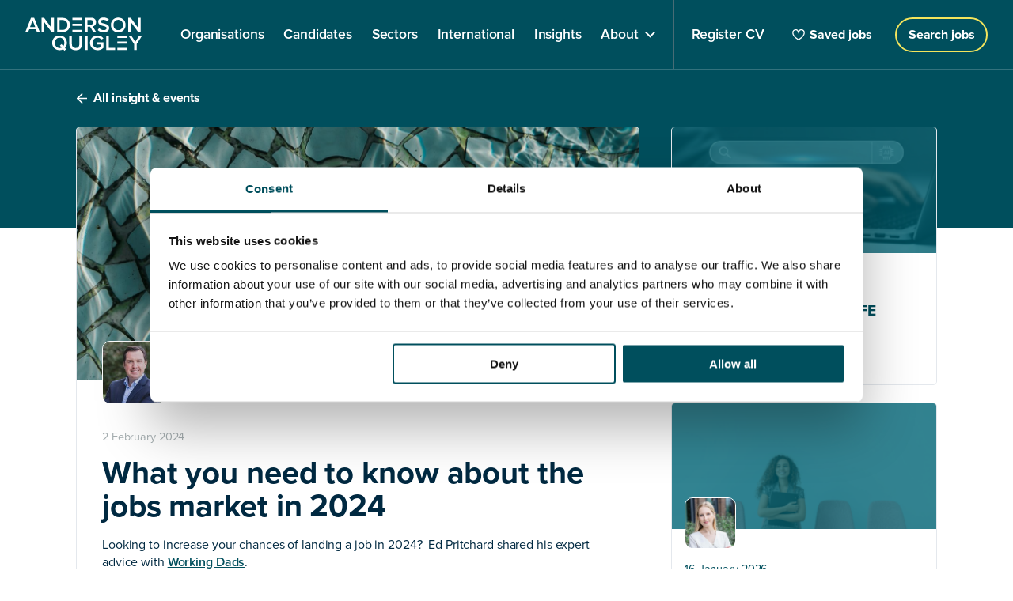

--- FILE ---
content_type: text/html; charset=UTF-8
request_url: https://andersonquigley.com/latest/what-you-need-to-know-about-the-jobs-market-in-2024/
body_size: 9079
content:
<!doctype html>
<html class="no-js " lang="en-GB">
	<head>
		<meta charset="UTF-8">
		<meta http-equiv="X-UA-Compatible" content="IE=edge">
		<title>What you need to know about the jobs market in 2024 | AQ</title>
		<meta name="viewport" content="width=device-width, initial-scale=1">
		<link rel="stylesheet" href="https://andersonquigley.com/content/themes/andersonquigley/assets/dist/main.css?v=feac427dcd3fbddc273994ea8d0e2f8d">
		
		<script id="site-settings" type="application/json">{"homeUrl":"https://andersonquigley.com","searchUrl":"https://andersonquigley.com/apply/","registerUrl":"https://andersonquigley.com/register/","templateUri":"https://andersonquigley.com/content/themes/andersonquigley/"}</script>
		<meta name='robots' content='index, follow, max-image-preview:large, max-snippet:-1, max-video-preview:-1' />
		
			<!-- This site is optimized with the Yoast SEO Premium plugin v26.8 (Yoast SEO v26.8) - https://yoast.com/product/yoast-seo-premium-wordpress/ -->
			<meta name="description" content="What you need to know about the jobs market in 2024 | News &amp; Insights from Anderson Quigley" />
			<link rel="canonical" href="https://andersonquigley.com/latest/what-you-need-to-know-about-the-jobs-market-in-2024/" />
			<meta property="og:locale" content="en_GB" />
			<meta property="og:type" content="article" />
			<meta property="og:title" content="What you need to know about the jobs market in 2024" />
			<meta property="og:description" content="What you need to know about the jobs market in 2024 | News &amp; Insights from Anderson Quigley" />
			<meta property="og:url" content="https://andersonquigley.com/latest/what-you-need-to-know-about-the-jobs-market-in-2024/" />
			<meta property="og:site_name" content="Anderson Quigley" />
			<meta property="article:modified_time" content="2024-02-02T17:12:27+00:00" />
			<meta property="og:image" content="https://andersonquigley.com/content/uploads/2022/11/eugene-chystiakov-ofJXiU3W5Ws-unsplash-1000x1778.jpg" />
			<meta property="og:image:width" content="1000" />
			<meta property="og:image:height" content="1778" />
			<meta name="twitter:card" content="summary_large_image" />
			<meta name="twitter:site" content="@andersonquigley" />
			<meta name="twitter:label1" content="Estimated reading time" />
			<meta name="twitter:data1" content="1 minute" />
			<script type="application/ld+json" class="yoast-schema-graph">{"@context":"https://schema.org","@graph":[{"@type":"WebPage","@id":"https://andersonquigley.com/latest/what-you-need-to-know-about-the-jobs-market-in-2024/","url":"https://andersonquigley.com/latest/what-you-need-to-know-about-the-jobs-market-in-2024/","name":"What you need to know about the jobs market in 2024 | AQ","isPartOf":{"@id":"https://andersonquigley.com/#website"},"datePublished":"2024-02-02T17:03:53+00:00","dateModified":"2024-02-02T17:12:27+00:00","description":"What you need to know about the jobs market in 2024 | News & Insights from Anderson Quigley","breadcrumb":{"@id":"https://andersonquigley.com/latest/what-you-need-to-know-about-the-jobs-market-in-2024/#breadcrumb"},"inLanguage":"en-GB","potentialAction":[{"@type":"ReadAction","target":["https://andersonquigley.com/latest/what-you-need-to-know-about-the-jobs-market-in-2024/"]}]},{"@type":"BreadcrumbList","@id":"https://andersonquigley.com/latest/what-you-need-to-know-about-the-jobs-market-in-2024/#breadcrumb","itemListElement":[{"@type":"ListItem","position":1,"name":"Home","item":"https://andersonquigley.com/"},{"@type":"ListItem","position":2,"name":"What you need to know about the jobs market in 2024"}]},{"@type":"WebSite","@id":"https://andersonquigley.com/#website","url":"https://andersonquigley.com/","name":"Anderson Quigley","description":"Supporting people &amp; organisations for a better society","publisher":{"@id":"https://andersonquigley.com/#organization"},"potentialAction":[{"@type":"SearchAction","target":{"@type":"EntryPoint","urlTemplate":"https://andersonquigley.com/?s={search_term_string}"},"query-input":{"@type":"PropertyValueSpecification","valueRequired":true,"valueName":"search_term_string"}}],"inLanguage":"en-GB"},{"@type":"Organization","@id":"https://andersonquigley.com/#organization","name":"Anderson Quigley","url":"https://andersonquigley.com/","logo":{"@type":"ImageObject","inLanguage":"en-GB","@id":"https://andersonquigley.com/#/schema/logo/image/","url":"https://andersonquigley.com/content/uploads/2023/06/aq-logo-tile.jpg","contentUrl":"https://andersonquigley.com/content/uploads/2023/06/aq-logo-tile.jpg","width":2000,"height":2000,"caption":"Anderson Quigley"},"image":{"@id":"https://andersonquigley.com/#/schema/logo/image/"},"sameAs":["https://x.com/andersonquigley","https://www.linkedin.com/company/andersonquigley"]}]}</script>
			<!-- / Yoast SEO Premium plugin. -->
		
		
		<style id='wp-img-auto-sizes-contain-inline-css' type='text/css'>
		img:is([sizes=auto i],[sizes^="auto," i]){contain-intrinsic-size:3000px 1500px}
		/*# sourceURL=wp-img-auto-sizes-contain-inline-css */
		</style>
		<style id='classic-theme-styles-inline-css' type='text/css'>
		/*! This file is auto-generated */
		.wp-block-button__link{color:#fff;background-color:#32373c;border-radius:9999px;box-shadow:none;text-decoration:none;padding:calc(.667em + 2px) calc(1.333em + 2px);font-size:1.125em}.wp-block-file__button{background:#32373c;color:#fff;text-decoration:none}
		/*# sourceURL=/wp-includes/css/classic-themes.min.css */
		</style>
		<link rel="icon" href="https://andersonquigley.com/content/uploads/2024/09/cropped-AQ-Icon-32x32.jpg" sizes="32x32" />
		<link rel="icon" href="https://andersonquigley.com/content/uploads/2024/09/cropped-AQ-Icon-192x192.jpg" sizes="192x192" />
		<link rel="apple-touch-icon" href="https://andersonquigley.com/content/uploads/2024/09/cropped-AQ-Icon-180x180.jpg" />
		<meta name="msapplication-TileImage" content="https://andersonquigley.com/content/uploads/2024/09/cropped-AQ-Icon-270x270.jpg" />

					<script id="Cookiebot" src="https://consent.cookiebot.com/uc.js" data-cbid="0cc5c26a-85c0-41fa-8783-8de6ac2284b0" data-blockingmode="auto" type="text/javascript"></script>
		
		<!-- Google tag (gtag.js) -->
		<script async src="https://www.googletagmanager.com/gtag/js?id=G-M0XN47HRZ6"></script>
		<script>
			window.dataLayer = window.dataLayer || [];
			function gtag(){dataLayer.push(arguments);}
			gtag('js', new Date());
			gtag('config', 'G-M0XN47HRZ6');
		</script>
	<style id='global-styles-inline-css' type='text/css'>
:root{--wp--preset--aspect-ratio--square: 1;--wp--preset--aspect-ratio--4-3: 4/3;--wp--preset--aspect-ratio--3-4: 3/4;--wp--preset--aspect-ratio--3-2: 3/2;--wp--preset--aspect-ratio--2-3: 2/3;--wp--preset--aspect-ratio--16-9: 16/9;--wp--preset--aspect-ratio--9-16: 9/16;--wp--preset--color--black: #000000;--wp--preset--color--cyan-bluish-gray: #abb8c3;--wp--preset--color--white: #ffffff;--wp--preset--color--pale-pink: #f78da7;--wp--preset--color--vivid-red: #cf2e2e;--wp--preset--color--luminous-vivid-orange: #ff6900;--wp--preset--color--luminous-vivid-amber: #fcb900;--wp--preset--color--light-green-cyan: #7bdcb5;--wp--preset--color--vivid-green-cyan: #00d084;--wp--preset--color--pale-cyan-blue: #8ed1fc;--wp--preset--color--vivid-cyan-blue: #0693e3;--wp--preset--color--vivid-purple: #9b51e0;--wp--preset--gradient--vivid-cyan-blue-to-vivid-purple: linear-gradient(135deg,rgb(6,147,227) 0%,rgb(155,81,224) 100%);--wp--preset--gradient--light-green-cyan-to-vivid-green-cyan: linear-gradient(135deg,rgb(122,220,180) 0%,rgb(0,208,130) 100%);--wp--preset--gradient--luminous-vivid-amber-to-luminous-vivid-orange: linear-gradient(135deg,rgb(252,185,0) 0%,rgb(255,105,0) 100%);--wp--preset--gradient--luminous-vivid-orange-to-vivid-red: linear-gradient(135deg,rgb(255,105,0) 0%,rgb(207,46,46) 100%);--wp--preset--gradient--very-light-gray-to-cyan-bluish-gray: linear-gradient(135deg,rgb(238,238,238) 0%,rgb(169,184,195) 100%);--wp--preset--gradient--cool-to-warm-spectrum: linear-gradient(135deg,rgb(74,234,220) 0%,rgb(151,120,209) 20%,rgb(207,42,186) 40%,rgb(238,44,130) 60%,rgb(251,105,98) 80%,rgb(254,248,76) 100%);--wp--preset--gradient--blush-light-purple: linear-gradient(135deg,rgb(255,206,236) 0%,rgb(152,150,240) 100%);--wp--preset--gradient--blush-bordeaux: linear-gradient(135deg,rgb(254,205,165) 0%,rgb(254,45,45) 50%,rgb(107,0,62) 100%);--wp--preset--gradient--luminous-dusk: linear-gradient(135deg,rgb(255,203,112) 0%,rgb(199,81,192) 50%,rgb(65,88,208) 100%);--wp--preset--gradient--pale-ocean: linear-gradient(135deg,rgb(255,245,203) 0%,rgb(182,227,212) 50%,rgb(51,167,181) 100%);--wp--preset--gradient--electric-grass: linear-gradient(135deg,rgb(202,248,128) 0%,rgb(113,206,126) 100%);--wp--preset--gradient--midnight: linear-gradient(135deg,rgb(2,3,129) 0%,rgb(40,116,252) 100%);--wp--preset--font-size--small: 13px;--wp--preset--font-size--medium: 20px;--wp--preset--font-size--large: 36px;--wp--preset--font-size--x-large: 42px;--wp--preset--spacing--20: 0.44rem;--wp--preset--spacing--30: 0.67rem;--wp--preset--spacing--40: 1rem;--wp--preset--spacing--50: 1.5rem;--wp--preset--spacing--60: 2.25rem;--wp--preset--spacing--70: 3.38rem;--wp--preset--spacing--80: 5.06rem;--wp--preset--shadow--natural: 6px 6px 9px rgba(0, 0, 0, 0.2);--wp--preset--shadow--deep: 12px 12px 50px rgba(0, 0, 0, 0.4);--wp--preset--shadow--sharp: 6px 6px 0px rgba(0, 0, 0, 0.2);--wp--preset--shadow--outlined: 6px 6px 0px -3px rgb(255, 255, 255), 6px 6px rgb(0, 0, 0);--wp--preset--shadow--crisp: 6px 6px 0px rgb(0, 0, 0);}:where(.is-layout-flex){gap: 0.5em;}:where(.is-layout-grid){gap: 0.5em;}body .is-layout-flex{display: flex;}.is-layout-flex{flex-wrap: wrap;align-items: center;}.is-layout-flex > :is(*, div){margin: 0;}body .is-layout-grid{display: grid;}.is-layout-grid > :is(*, div){margin: 0;}:where(.wp-block-columns.is-layout-flex){gap: 2em;}:where(.wp-block-columns.is-layout-grid){gap: 2em;}:where(.wp-block-post-template.is-layout-flex){gap: 1.25em;}:where(.wp-block-post-template.is-layout-grid){gap: 1.25em;}.has-black-color{color: var(--wp--preset--color--black) !important;}.has-cyan-bluish-gray-color{color: var(--wp--preset--color--cyan-bluish-gray) !important;}.has-white-color{color: var(--wp--preset--color--white) !important;}.has-pale-pink-color{color: var(--wp--preset--color--pale-pink) !important;}.has-vivid-red-color{color: var(--wp--preset--color--vivid-red) !important;}.has-luminous-vivid-orange-color{color: var(--wp--preset--color--luminous-vivid-orange) !important;}.has-luminous-vivid-amber-color{color: var(--wp--preset--color--luminous-vivid-amber) !important;}.has-light-green-cyan-color{color: var(--wp--preset--color--light-green-cyan) !important;}.has-vivid-green-cyan-color{color: var(--wp--preset--color--vivid-green-cyan) !important;}.has-pale-cyan-blue-color{color: var(--wp--preset--color--pale-cyan-blue) !important;}.has-vivid-cyan-blue-color{color: var(--wp--preset--color--vivid-cyan-blue) !important;}.has-vivid-purple-color{color: var(--wp--preset--color--vivid-purple) !important;}.has-black-background-color{background-color: var(--wp--preset--color--black) !important;}.has-cyan-bluish-gray-background-color{background-color: var(--wp--preset--color--cyan-bluish-gray) !important;}.has-white-background-color{background-color: var(--wp--preset--color--white) !important;}.has-pale-pink-background-color{background-color: var(--wp--preset--color--pale-pink) !important;}.has-vivid-red-background-color{background-color: var(--wp--preset--color--vivid-red) !important;}.has-luminous-vivid-orange-background-color{background-color: var(--wp--preset--color--luminous-vivid-orange) !important;}.has-luminous-vivid-amber-background-color{background-color: var(--wp--preset--color--luminous-vivid-amber) !important;}.has-light-green-cyan-background-color{background-color: var(--wp--preset--color--light-green-cyan) !important;}.has-vivid-green-cyan-background-color{background-color: var(--wp--preset--color--vivid-green-cyan) !important;}.has-pale-cyan-blue-background-color{background-color: var(--wp--preset--color--pale-cyan-blue) !important;}.has-vivid-cyan-blue-background-color{background-color: var(--wp--preset--color--vivid-cyan-blue) !important;}.has-vivid-purple-background-color{background-color: var(--wp--preset--color--vivid-purple) !important;}.has-black-border-color{border-color: var(--wp--preset--color--black) !important;}.has-cyan-bluish-gray-border-color{border-color: var(--wp--preset--color--cyan-bluish-gray) !important;}.has-white-border-color{border-color: var(--wp--preset--color--white) !important;}.has-pale-pink-border-color{border-color: var(--wp--preset--color--pale-pink) !important;}.has-vivid-red-border-color{border-color: var(--wp--preset--color--vivid-red) !important;}.has-luminous-vivid-orange-border-color{border-color: var(--wp--preset--color--luminous-vivid-orange) !important;}.has-luminous-vivid-amber-border-color{border-color: var(--wp--preset--color--luminous-vivid-amber) !important;}.has-light-green-cyan-border-color{border-color: var(--wp--preset--color--light-green-cyan) !important;}.has-vivid-green-cyan-border-color{border-color: var(--wp--preset--color--vivid-green-cyan) !important;}.has-pale-cyan-blue-border-color{border-color: var(--wp--preset--color--pale-cyan-blue) !important;}.has-vivid-cyan-blue-border-color{border-color: var(--wp--preset--color--vivid-cyan-blue) !important;}.has-vivid-purple-border-color{border-color: var(--wp--preset--color--vivid-purple) !important;}.has-vivid-cyan-blue-to-vivid-purple-gradient-background{background: var(--wp--preset--gradient--vivid-cyan-blue-to-vivid-purple) !important;}.has-light-green-cyan-to-vivid-green-cyan-gradient-background{background: var(--wp--preset--gradient--light-green-cyan-to-vivid-green-cyan) !important;}.has-luminous-vivid-amber-to-luminous-vivid-orange-gradient-background{background: var(--wp--preset--gradient--luminous-vivid-amber-to-luminous-vivid-orange) !important;}.has-luminous-vivid-orange-to-vivid-red-gradient-background{background: var(--wp--preset--gradient--luminous-vivid-orange-to-vivid-red) !important;}.has-very-light-gray-to-cyan-bluish-gray-gradient-background{background: var(--wp--preset--gradient--very-light-gray-to-cyan-bluish-gray) !important;}.has-cool-to-warm-spectrum-gradient-background{background: var(--wp--preset--gradient--cool-to-warm-spectrum) !important;}.has-blush-light-purple-gradient-background{background: var(--wp--preset--gradient--blush-light-purple) !important;}.has-blush-bordeaux-gradient-background{background: var(--wp--preset--gradient--blush-bordeaux) !important;}.has-luminous-dusk-gradient-background{background: var(--wp--preset--gradient--luminous-dusk) !important;}.has-pale-ocean-gradient-background{background: var(--wp--preset--gradient--pale-ocean) !important;}.has-electric-grass-gradient-background{background: var(--wp--preset--gradient--electric-grass) !important;}.has-midnight-gradient-background{background: var(--wp--preset--gradient--midnight) !important;}.has-small-font-size{font-size: var(--wp--preset--font-size--small) !important;}.has-medium-font-size{font-size: var(--wp--preset--font-size--medium) !important;}.has-large-font-size{font-size: var(--wp--preset--font-size--large) !important;}.has-x-large-font-size{font-size: var(--wp--preset--font-size--x-large) !important;}
/*# sourceURL=global-styles-inline-css */
</style>
</head>
	<body>
		<!-- LinkedIn insight tag -->
		<script type="text/javascript"> _linkedin_partner_id = "3650314"; window._linkedin_data_partner_ids = window._linkedin_data_partner_ids || []; window._linkedin_data_partner_ids.push(_linkedin_partner_id); </script><script type="text/javascript"> (function(l) { if (!l){window.lintrk = function(a,b){window.lintrk.q.push([a,b])}; window.lintrk.q=[]} var s = document.getElementsByTagName("script")[0]; var b = document.createElement("script"); b.type = "text/javascript";b.async = true; b.src = "https://snap.licdn.com/li.lms-analytics/insight.min.js"; s.parentNode.insertBefore(b, s);})(window.lintrk); </script><noscript><img height="1" width="1" style="display:none;" alt="" src="https://px.ads.linkedin.com/collect/?pid=3650314&fmt=gif" /></noscript>


<header id="top" class="header bg--teal text-white">
	<div class="header__inner page-width--large grid space-between flex-center">
		<div class="grid flex-center">
			<a href="https://andersonquigley.com"><img class="header__logo" src="https://andersonquigley.com/content/themes/andersonquigley/assets/img/logo-white.svg" alt="Anderson Quigley"></a>
			<nav class="site-menu">
				<ul class="site-menu__nav no-list">
																	<li class="site-menu__item">
							<a  class="site-menu__link" href="https://andersonquigley.com/org/">
								<span class="site-menu__link__inner">Organisations</span>
							</a>
													</li>
																	<li class="site-menu__item">
							<a  class="site-menu__link" href="https://andersonquigley.com/candidates/">
								<span class="site-menu__link__inner">Candidates</span>
							</a>
													</li>
																	<li class="site-menu__item">
							<a  class="site-menu__link" href="https://andersonquigley.com/sectors/">
								<span class="site-menu__link__inner">Sectors</span>
							</a>
													</li>
																	<li class="site-menu__item">
							<a  class="site-menu__link" href="https://andersonquigley.com/international/">
								<span class="site-menu__link__inner">International</span>
							</a>
													</li>
																	<li class="site-menu__item">
							<a  class="site-menu__link" href="https://andersonquigley.com/latest/">
								<span class="site-menu__link__inner">Insights</span>
							</a>
													</li>
																	<li class="site-menu__item site-menu__item--children">
							<a  class="site-menu__link" href="#">
								<span class="site-menu__link__inner">About</span>
							</a>
																							<div class="site-menu__dropdown">
									<div class="site-menu__dropdown__inner page-width--small flex">
										<ul class="site-menu__dropdown-nav">
																							<li class="site-menu__dropdown-item">
													<a  href="https://andersonquigley.com/executive-search-consulting-team/" class="site-menu__dropdown-link">Our team</a>
												</li>
																							<li class="site-menu__dropdown-item">
													<a  href="https://andersonquigley.com/contact/" class="site-menu__dropdown-link">Contact us</a>
												</li>
																							<li class="site-menu__dropdown-item">
													<a  href="https://andersonquigley.com/diversity-inclusion-edi-executive-search-firm/" class="site-menu__dropdown-link">Diversity</a>
												</li>
																							<li class="site-menu__dropdown-item">
													<a  href="https://andersonquigley.com/join-us/" class="site-menu__dropdown-link">Join us</a>
												</li>
																					</ul>
																			</div>
								</div>
													</li>
										<li class="site-menu__item">
						<a href="https://andersonquigley.com/register/" class="site-menu__link">
							<span class="site-menu__link__inner">Register CV</span>
						</a>
					</li>
				</ul>
				<div class="nav-footer hide@medium">
					<ul class="nav-foooter__primary">
						<li><a href="https://andersonquigley.com/register/" class="text-white">Register cv</a></li>
					</ul>
					<ul class="nav-foooter__secondary">
													<li><a  href="https://andersonquigley.com/privacy-policy/" class="text-white underline--thin underline--white">Privacy policy</a></li>
													<li><a  href="https://andersonquigley.com/terms-of-use/" class="text-white underline--thin underline--white">Terms of use</a></li>
													<li><a  href="https://andersonquigley.com/modern-slavery/" class="text-white underline--thin underline--white">Modern Slavery</a></li>
													<li><a  href="https://andersonquigley.com/bullying-harassment/" class="text-white underline--thin underline--white">Bullying &#038; Harassment</a></li>
													<li><a  href="https://andersonquigley.com/cookies/" class="text-white underline--thin underline--white">Cookies</a></li>
											</ul>
				</div>
			</nav>
			<div class="site-menu__bg"></div>
		</div>

		<div class="site-menu-right text-white">
			<div id="saved-jobs-menu" class="saved-jobs-menu"></div>
			<a href="https://andersonquigley.com/apply/" class="button button--outline-yellow@small">
				<span class="hide@small">Roles</span>
				<span class="hide show@small">Search jobs</span>
			</a>
			<div class="mobile-nav hide@medium">
				<button id="nav-btn" class="navigation">
					<span></span>
					<span></span>
					<span></span>
				</button>
			</div>
		</div>
	</div>
</header>
<div class="banner--neg-margin--small bg--teal">
    <div class="page-width first-last padding-y-2">
        <a href="https://andersonquigley.com/latest/" class="button button--no-fill simple--arrow--white text-white">All insight & events</a>
    </div>
</div>

<section class="insight_events page-width">
    <div class="grid grid--gutter--horizontal">
        <div class="col-8@medium">
            <div class="bg--white rounded border--lightgrey margin-bottom-5">
                             
                    <div class="insight-events__image relative">
                        <img 
                            class="object-fit--absolute" 
                            src="https://andersonquigley.com/content/uploads/2022/11/eugene-chystiakov-ofJXiU3W5Ws-unsplash-scaled.jpg"
                            srcset="https://andersonquigley.com/content/uploads/2022/11/eugene-chystiakov-ofJXiU3W5Ws-unsplash-169x300.jpg 169w, https://andersonquigley.com/content/uploads/2022/11/eugene-chystiakov-ofJXiU3W5Ws-unsplash-576x1024.jpg 576w, https://andersonquigley.com/content/uploads/2022/11/eugene-chystiakov-ofJXiU3W5Ws-unsplash-768x1365.jpg 768w, https://andersonquigley.com/content/uploads/2022/11/eugene-chystiakov-ofJXiU3W5Ws-unsplash-864x1536.jpg 864w, https://andersonquigley.com/content/uploads/2022/11/eugene-chystiakov-ofJXiU3W5Ws-unsplash-1152x2048.jpg 1152w, https://andersonquigley.com/content/uploads/2022/11/eugene-chystiakov-ofJXiU3W5Ws-unsplash-2000x3556.jpg 2000w, https://andersonquigley.com/content/uploads/2022/11/eugene-chystiakov-ofJXiU3W5Ws-unsplash-1500x2667.jpg 1500w, https://andersonquigley.com/content/uploads/2022/11/eugene-chystiakov-ofJXiU3W5Ws-unsplash-1000x1778.jpg 1000w, https://andersonquigley.com/content/uploads/2022/11/eugene-chystiakov-ofJXiU3W5Ws-unsplash-scaled.jpg 1440w"
                            sizes="100vw"
                            role="presentation" 
                            alt=""
                            style=""
                        >
                    </div>
                                                		                <div class="box-padding-x">
                	    <div class="insight-headshot insight-headshot--negative relative">
                	        <img 
                	            class="object-fit--absolute" 
                	            src="https://andersonquigley.com/content/uploads/2022/08/socialmediaAQ_09_21_036.jpg"
                	            srcset="https://andersonquigley.com/content/uploads/2022/08/socialmediaAQ_09_21_036-300x300.jpg 300w, https://andersonquigley.com/content/uploads/2022/08/socialmediaAQ_09_21_036-150x150.jpg 150w, https://andersonquigley.com/content/uploads/2022/08/socialmediaAQ_09_21_036.jpg 709w"
                	            sizes="100px"
                	            role="presentation" 
                	            alt=""
                	            style="object-position:77.75% 42.23%;"
                	        >
                	    </div>
	                </div>
                                
                <div class="box-padding text-dark">
                	<div class="author-meta grid flex-center">
                	</div>
                    <div class="first-last">
                        <p class="text-small text-grey margin-top-0">2 February 2024</p>
                        <h1 class="heading-3 margin-top-0">What you need to know about the jobs market in 2024</h1>
                    </div>
                    <div class="text-main ">
                        <p>Looking to increase your chances of landing a job in 2024?  Ed Pritchard shared his expert advice with <a href="https://www.workingdads.co.uk/" target="_blank" rel="noopener">Working Dads</a>.</p>
<p>He said &#8220;For anyone looking for a new opportunity this year, understanding what recruiters are searching for is going to be essential for a successful application.</p>
<p>One notable shift in recruitment strategies is the increasing reliance on, you guessed it, Artificial Intelligence (AI). AI tools, such as for pre-screening candidates, will only become more prevalent. Whilst some have raised their concerns about the use of AI, when used thoughtfully, AI can enhance equal opportunities by recommending candidates with diverse skill sets and experiences, challenging the traditional norm of qualifications.&#8221;</p>
<p>You can read the full article <a href="https://www.workingdads.co.uk/recruitment-trends-in-2024/" target="_blank" rel="noopener">here</a>.</p>
                    </div>
                </div>
            </div>

                    </div>

        <div class="col-4@medium margin-bottom">
            <div>
                                    <a href="https://andersonquigley.com/latest/ai-and-its-implications-for-fe-governance/" class="related-articles card card--natural-height relative bg--white rounded border--lightgrey">
                                                    <div class="related-articles__thumb relative">
                                <img 
                                    class="object-fit--absolute" 
                                    src="https://andersonquigley.com/content/uploads/2026/01/Website-Heading-Banner1.png"
                                    srcset="https://andersonquigley.com/content/uploads/2026/01/Website-Heading-Banner1-300x143.png 300w, https://andersonquigley.com/content/uploads/2026/01/Website-Heading-Banner1-1024x486.png 1024w, https://andersonquigley.com/content/uploads/2026/01/Website-Heading-Banner1-768x365.png 768w, https://andersonquigley.com/content/uploads/2026/01/Website-Heading-Banner1-1536x730.png 1536w, https://andersonquigley.com/content/uploads/2026/01/Website-Heading-Banner1-1500x713.png 1500w, https://andersonquigley.com/content/uploads/2026/01/Website-Heading-Banner1-1000x475.png 1000w, https://andersonquigley.com/content/uploads/2026/01/Website-Heading-Banner1.png 1600w"
                                    sizes="(min-width: 62em) 20vw, 100vw"
                                    role="presentation" 
                                    alt=""
                                    style=""
                                >
                            </div>
                                                                        	                        	<div class="padding-left-2">
                        		<div class="insight-headshot insight-headshot--small insight-headshot--negative">
                                    <img 
                                        class="object-fit--absolute" 
                                        src="https://andersonquigley.com/content/uploads/2025/10/0425AQ-10-1536x1024-1.jpg"
                                        srcset="https://andersonquigley.com/content/uploads/2025/10/0425AQ-10-1536x1024-1-300x300.jpg 300w, https://andersonquigley.com/content/uploads/2025/10/0425AQ-10-1536x1024-1-150x150.jpg 150w, https://andersonquigley.com/content/uploads/2025/10/0425AQ-10-1536x1024-1.jpg 498w"
                                        sizes="100px"
                                        role="presentation" 
                                        alt=""
                                        style=""
                                    >
                                </div>
                        	</div>
                                                <div class="padding-x-2 padding-y-2 bg--white">
	                        <div class="first-last">
	                            <p class="text-small margin-0">21 January 2026</p>
	                            <h5 class="heading-6 margin-0">AI and its implications for FE Governance</h5>
	                            <img class="related-articles__arrow" src="https://andersonquigley.com/content/themes/andersonquigley/assets/img/button-arrow--teal.svg" alt="">
                            </div>
                        </div>
                    </a>        
                                    <a href="https://andersonquigley.com/latest/thinking-about-being-a-non-eecutive-director/" class="related-articles card card--natural-height relative bg--white rounded border--lightgrey">
                                                    <div class="related-articles__thumb relative">
                                <img 
                                    class="object-fit--absolute" 
                                    src="https://andersonquigley.com/content/uploads/2026/01/Website-Heading-Banner-17-scaled.png"
                                    srcset="https://andersonquigley.com/content/uploads/2026/01/Website-Heading-Banner-17-300x143.png 300w, https://andersonquigley.com/content/uploads/2026/01/Website-Heading-Banner-17-1024x486.png 1024w, https://andersonquigley.com/content/uploads/2026/01/Website-Heading-Banner-17-768x365.png 768w, https://andersonquigley.com/content/uploads/2026/01/Website-Heading-Banner-17-1536x730.png 1536w, https://andersonquigley.com/content/uploads/2026/01/Website-Heading-Banner-17-2048x973.png 2048w, https://andersonquigley.com/content/uploads/2026/01/Website-Heading-Banner-17-2000x950.png 2000w, https://andersonquigley.com/content/uploads/2026/01/Website-Heading-Banner-17-1500x713.png 1500w, https://andersonquigley.com/content/uploads/2026/01/Website-Heading-Banner-17-1000x475.png 1000w"
                                    sizes="(min-width: 62em) 20vw, 100vw"
                                    role="presentation" 
                                    alt=""
                                    style="object-position:42.06% 74.41%;"
                                >
                            </div>
                                                                        	                        	<div class="padding-left-2">
                        		<div class="insight-headshot insight-headshot--small insight-headshot--negative">
                                    <img 
                                        class="object-fit--absolute" 
                                        src="https://andersonquigley.com/content/uploads/2022/08/10x8AQ_09_22_064-scaled-e1711564345340.jpg"
                                        srcset="https://andersonquigley.com/content/uploads/2022/08/10x8AQ_09_22_064-scaled-e1711564345340-300x282.jpg 300w, https://andersonquigley.com/content/uploads/2022/08/10x8AQ_09_22_064-scaled-e1711564345340-1024x962.jpg 1024w, https://andersonquigley.com/content/uploads/2022/08/10x8AQ_09_22_064-scaled-e1711564345340-768x722.jpg 768w, https://andersonquigley.com/content/uploads/2022/08/10x8AQ_09_22_064-scaled-e1711564345340-1536x1443.jpg 1536w, https://andersonquigley.com/content/uploads/2022/08/10x8AQ_09_22_064-scaled-e1711564345340-2000x1879.jpg 2000w, https://andersonquigley.com/content/uploads/2022/08/10x8AQ_09_22_064-scaled-e1711564345340-1500x1409.jpg 1500w, https://andersonquigley.com/content/uploads/2022/08/10x8AQ_09_22_064-scaled-e1711564345340-1000x939.jpg 1000w, https://andersonquigley.com/content/uploads/2022/08/10x8AQ_09_22_064-scaled-e1711564345340.jpg 2048w"
                                        sizes="100px"
                                        role="presentation" 
                                        alt=""
                                        style="object-position:49.79% 7.60%;"
                                    >
                                </div>
                        	</div>
                                                <div class="padding-x-2 padding-y-2 bg--white">
	                        <div class="first-last">
	                            <p class="text-small margin-0">16 January 2026</p>
	                            <h5 class="heading-6 margin-0">Thinking about being a Non-Executive Director or Trustee?</h5>
	                            <img class="related-articles__arrow" src="https://andersonquigley.com/content/themes/andersonquigley/assets/img/button-arrow--teal.svg" alt="">
                            </div>
                        </div>
                    </a>        
                                    <a href="https://andersonquigley.com/latest/the-british-approach-to-sustainable-leadership-recruitment/" class="related-articles card card--natural-height relative bg--white rounded border--lightgrey">
                                                    <div class="related-articles__thumb relative">
                                <img 
                                    class="object-fit--absolute" 
                                    src="https://andersonquigley.com/content/uploads/2026/01/Website-Heading-Banner-16-scaled.png"
                                    srcset="https://andersonquigley.com/content/uploads/2026/01/Website-Heading-Banner-16-300x143.png 300w, https://andersonquigley.com/content/uploads/2026/01/Website-Heading-Banner-16-1024x486.png 1024w, https://andersonquigley.com/content/uploads/2026/01/Website-Heading-Banner-16-768x365.png 768w, https://andersonquigley.com/content/uploads/2026/01/Website-Heading-Banner-16-1536x730.png 1536w, https://andersonquigley.com/content/uploads/2026/01/Website-Heading-Banner-16-2048x973.png 2048w, https://andersonquigley.com/content/uploads/2026/01/Website-Heading-Banner-16-2000x950.png 2000w, https://andersonquigley.com/content/uploads/2026/01/Website-Heading-Banner-16-1500x713.png 1500w, https://andersonquigley.com/content/uploads/2026/01/Website-Heading-Banner-16-1000x475.png 1000w"
                                    sizes="(min-width: 62em) 20vw, 100vw"
                                    role="presentation" 
                                    alt=""
                                    style=""
                                >
                            </div>
                                                                        	                        	<div class="padding-left-2">
                        		<div class="insight-headshot insight-headshot--small insight-headshot--negative">
                                    <img 
                                        class="object-fit--absolute" 
                                        src="https://andersonquigley.com/content/uploads/2023/03/10x8AQ_06_23_016-scaled.jpg"
                                        srcset="https://andersonquigley.com/content/uploads/2023/03/10x8AQ_06_23_016-240x300.jpg 240w, https://andersonquigley.com/content/uploads/2023/03/10x8AQ_06_23_016-819x1024.jpg 819w, https://andersonquigley.com/content/uploads/2023/03/10x8AQ_06_23_016-768x960.jpg 768w, https://andersonquigley.com/content/uploads/2023/03/10x8AQ_06_23_016-1229x1536.jpg 1229w, https://andersonquigley.com/content/uploads/2023/03/10x8AQ_06_23_016-1638x2048.jpg 1638w, https://andersonquigley.com/content/uploads/2023/03/10x8AQ_06_23_016-2000x2500.jpg 2000w, https://andersonquigley.com/content/uploads/2023/03/10x8AQ_06_23_016-1500x1875.jpg 1500w, https://andersonquigley.com/content/uploads/2023/03/10x8AQ_06_23_016-1000x1250.jpg 1000w, https://andersonquigley.com/content/uploads/2023/03/10x8AQ_06_23_016-scaled.jpg 2048w"
                                        sizes="100px"
                                        role="presentation" 
                                        alt=""
                                        style="object-position:53.06% 8.44%;"
                                    >
                                </div>
                        	</div>
                                                <div class="padding-x-2 padding-y-2 bg--white">
	                        <div class="first-last">
	                            <p class="text-small margin-0">14 January 2026</p>
	                            <h5 class="heading-6 margin-0">The &#8220;British approach&#8221; to sustainable leadership recruitment</h5>
	                            <img class="related-articles__arrow" src="https://andersonquigley.com/content/themes/andersonquigley/assets/img/button-arrow--teal.svg" alt="">
                            </div>
                        </div>
                    </a>        
                            </div>
        </div>
    </div>
</section>



<footer>
	<div class="footer page-width">
		<div class="grid grid--gutter--horizontal">
											<div class="footer-menu col-3@medium">
											<a href="https://andersonquigley.com/org/"  class="footer-menu__title underline--thin underline--blue">Organisations</a>
																<ul class="footer-menu__nav">
																							<li class="footer-menu__item">
									<a href="https://andersonquigley.com/org/executive-management-recruitment-agency/"  class="footer-menu__link underline--thin underline--grey">Executive Search &#038; Selection</a>
								</li>
																							<li class="footer-menu__item">
									<a href="https://andersonquigley.com/org/interim-management-executive-search-firm/"  class="footer-menu__link underline--thin underline--grey">Interim management</a>
								</li>
													</ul>
									</div>
											<div class="footer-menu col-3@medium">
											<a href="https://andersonquigley.com/candidates/"  class="footer-menu__title underline--thin underline--blue">Candidates</a>
																<ul class="footer-menu__nav">
																							<li class="footer-menu__item">
									<a href="https://andersonquigley.com/apply/"  class="footer-menu__link underline--thin underline--grey">Search roles</a>
								</li>
																							<li class="footer-menu__item">
									<a href="https://andersonquigley.com/register/"  class="footer-menu__link underline--thin underline--grey">Register CV</a>
								</li>
													</ul>
									</div>
											<div class="footer-menu col-3@medium">
											<span class="footer-menu__title">About</span>
																<ul class="footer-menu__nav">
																							<li class="footer-menu__item">
									<a href="https://andersonquigley.com/executive-search-consulting-team/"  class="footer-menu__link underline--thin underline--grey">Our team</a>
								</li>
																							<li class="footer-menu__item">
									<a href="https://andersonquigley.com/latest/"  class="footer-menu__link underline--thin underline--grey">News & events</a>
								</li>
																							<li class="footer-menu__item">
									<a href="https://andersonquigley.com/sectors/"  class="footer-menu__link underline--thin underline--grey">Sectors</a>
								</li>
																							<li class="footer-menu__item">
									<a href="https://andersonquigley.com/join-us/"  class="footer-menu__link underline--thin underline--grey">Join us</a>
								</li>
																							<li class="footer-menu__item">
									<a href="https://andersonquigley.com/diversity-inclusion-edi-executive-search-firm/"  class="footer-menu__link underline--thin underline--grey">Diversity</a>
								</li>
													</ul>
									</div>
						<div class="footer-menu footer-menu--social col-3@medium">
				<span class="footer-menu__title">Stay connected</span>
				<ul class="footer-menu__nav">
																<li class="footer-menu__item">
							<a href="https://www.linkedin.com/company/andersonquigley/" class="footer-menu__link--social" target="_blank">
								<svg width="17" height="17" viewBox="0 0 17 17" fill="none" xmlns="http://www.w3.org/2000/svg">
									<path d="M15.7458 0.000146385H1.25611C1.09363 -0.00235316 0.932251 0.0271792 0.781187 0.0870569C0.630123 0.146935 0.492333 0.235985 0.375689 0.349121C0.259044 0.462257 0.16583 0.597264 0.101368 0.74643C0.0369068 0.895596 0.00246167 1.056 0 1.21848V15.7818C0.00546898 16.1098 0.140767 16.4222 0.376232 16.6506C0.611697 16.879 0.928114 17.0047 1.25611 17.0001H15.7458C16.0736 17.0047 16.3898 16.8789 16.625 16.6505C16.8601 16.4221 16.995 16.1096 17 15.7818V1.21848C16.9978 1.05609 16.9636 0.895726 16.8993 0.746571C16.8351 0.597417 16.742 0.462396 16.6255 0.349235C16.509 0.236075 16.3714 0.146996 16.2204 0.0870951C16.0695 0.0271944 15.9082 -0.00235202 15.7458 0.000146385ZM5.15478 14.2291H2.58589V6.55459H5.15478V14.2291ZM3.86844 5.50626H3.85144C2.99011 5.50626 2.431 4.91692 2.431 4.18404C2.431 3.45115 3.00711 2.86181 3.88544 2.86181C4.76378 2.86181 5.304 3.42848 5.321 4.18404C5.338 4.93959 4.76567 5.50626 3.86844 5.50626ZM14.4141 14.2291H11.8452V10.1227C11.8452 9.09137 11.4674 8.38681 10.5457 8.38681C10.2545 8.38737 9.97068 8.47862 9.73373 8.64787C9.49677 8.81713 9.31842 9.05598 9.22344 9.33126C9.15578 9.53113 9.1263 9.74194 9.13656 9.9527V14.2291H6.57522C6.57522 14.2291 6.60922 7.27426 6.57522 6.55459H9.14222V7.64259C9.3756 7.24022 9.71451 6.90929 10.1223 6.68557C10.5302 6.46185 10.9914 6.35386 11.4561 6.37326C13.1561 6.37326 14.4141 7.4707 14.4141 9.82992V14.2291ZM9.12522 7.66715L9.14222 7.64259V7.66715H9.12522Z" fill="#A5AEB0"/>
								</svg>	
								<span class="underline--thin underline--grey">LinkedIn</span>
							</a>
						</li>
									</ul>
			</div>
		</div>
	</div>
	<div class="bg--teal padding-y-5">
		<div class="page-width">
			<div class="site-info">
				<div class="site-info__top">
					<div class="grid">
													<div class="footer-logos footer-logos__left grid">
																	<div class="footer-logo">
										<img 
											class="footer-logo__img" 
											src="https://andersonquigley.com/content/uploads/2022/09/CCS_WHITE_Supplier_AW.svg"
											srcset=""
											sizes="400px"
											role="presentation" 
											alt=""
											style=""
										>
									</div>
																	<div class="footer-logo">
										<img 
											class="footer-logo__img" 
											src="https://andersonquigley.com/content/uploads/2022/09/rec-member-v2.png"
											srcset="https://andersonquigley.com/content/uploads/2022/09/rec-member-v2-300x75.png 300w, https://andersonquigley.com/content/uploads/2022/09/rec-member-v2-768x191.png 768w, https://andersonquigley.com/content/uploads/2022/09/rec-member-v2.png 893w"
											sizes="400px"
											role="presentation" 
											alt=""
											style=""
										>
									</div>
																	<div class="footer-logo">
										<img 
											class="footer-logo__img" 
											src="https://andersonquigley.com/content/uploads/2025/02/iim-white.png"
											srcset="https://andersonquigley.com/content/uploads/2025/02/iim-white-300x142.png 300w, https://andersonquigley.com/content/uploads/2025/02/iim-white.png 457w"
											sizes="400px"
											role="presentation" 
											alt=""
											style=""
										>
									</div>
																	<div class="footer-logo">
										<img 
											class="footer-logo__img" 
											src="https://andersonquigley.com/content/uploads/2025/02/dc-badge-white.png"
											srcset="https://andersonquigley.com/content/uploads/2025/02/dc-badge-white-300x138.png 300w, https://andersonquigley.com/content/uploads/2025/02/dc-badge-white-1024x471.png 1024w, https://andersonquigley.com/content/uploads/2025/02/dc-badge-white-768x353.png 768w, https://andersonquigley.com/content/uploads/2025/02/dc-badge-white-1000x460.png 1000w, https://andersonquigley.com/content/uploads/2025/02/dc-badge-white.png 1150w"
											sizes="400px"
											role="presentation" 
											alt=""
											style=""
										>
									</div>
																	<div class="footer-logo">
										<img 
											class="footer-logo__img" 
											src=""
											srcset=""
											sizes="400px"
											role="presentation" 
											alt=""
											style=""
										>
									</div>
																	<div class="footer-logo">
										<img 
											class="footer-logo__img" 
											src=""
											srcset=""
											sizes="400px"
											role="presentation" 
											alt=""
											style=""
										>
									</div>
																	<div class="footer-logo">
										<img 
											class="footer-logo__img" 
											src=""
											srcset=""
											sizes="400px"
											role="presentation" 
											alt=""
											style=""
										>
									</div>
															</div>
																	</div>
				</div>
				<div class="site-info__bottom">
					<div class="site-info__bottom__left">
						<ul class="site-info__nav">
															<li><a  href="https://andersonquigley.com/privacy-policy/" class="text-white underline--thin underline--white">Privacy policy</a></li>
															<li><a  href="https://andersonquigley.com/terms-of-use/" class="text-white underline--thin underline--white">Terms of use</a></li>
															<li><a  href="https://andersonquigley.com/modern-slavery/" class="text-white underline--thin underline--white">Modern Slavery</a></li>
															<li><a  href="https://andersonquigley.com/bullying-harassment/" class="text-white underline--thin underline--white">Bullying &#038; Harassment</a></li>
															<li><a  href="https://andersonquigley.com/cookies/" class="text-white underline--thin underline--white">Cookies</a></li>
														<li><a href="javascript: window.Cookiebot && Cookiebot.renew()" class="text-white underline--thin underline--white">Edit cookie consent</a></li>
						</ul>
						<p class="site-info__copyright hide show@medium">©andersonquigley 2026</p>					
					</div>

					<div class="site-info__logo">
						<a href="https://andersonquigley.com"><img src="https://andersonquigley.com/content/themes/andersonquigley/assets/img/logo-white.svg" alt="Anderson Quigley"></a>
					</div>

					<div class="site-info__bottom__right">
													<address class="site-info__address"><span>Anderson Quigley<br></span>
<span>Tintagel House<br></span>
<span>92 Albert Embankment<br></span>
<span>London SE1 7TY<br></span></address>
																			<p class="site-info__phone">Anderson Quigley MENA FZ-LLC | Office 155 | Block 2A | Dubai Knowledge Park | PO Box 500690 | UAE</p>	
												<p class="site-info__copyright hide@medium">©andersonquigley 2026</p> 
					</div>
				</div>	
			</div>
		</div>
	</div>
</footer>				<script type="speculationrules">
{"prefetch":[{"source":"document","where":{"and":[{"href_matches":"/*"},{"not":{"href_matches":["/wordpress/wp-*.php","/wordpress/wp-admin/*","/content/uploads/*","/content/*","/content/plugins/*","/content/themes/andersonquigley/*","/*\\?(.+)"]}},{"not":{"selector_matches":"a[rel~=\"nofollow\"]"}},{"not":{"selector_matches":".no-prefetch, .no-prefetch a"}}]},"eagerness":"conservative"}]}
</script>
		<script data-cookieconsent="ignore" src="https://andersonquigley.com/content/themes/andersonquigley/assets/vendor/flickity.pkgd.min.js"></script>
		<script data-cookieconsent="ignore" src="https://andersonquigley.com/content/themes/andersonquigley/assets/dist/main.js?v=6632ad8d34b5469553afc3c563bc05e0"></script>
	</body>
</html>

--- FILE ---
content_type: image/svg+xml
request_url: https://andersonquigley.com/content/themes/andersonquigley/assets/img/button-arrow-white.svg
body_size: 458
content:
<svg width="22" height="22" viewBox="0 0 22 22" fill="none" xmlns="http://www.w3.org/2000/svg">
<rect width="14.3895" height="2.4252" transform="matrix(0.706943 0.70727 0.706943 -0.70727 9.24414 2.48975)" fill="#ffffff"/>
<rect width="14.3895" height="2.4252" transform="matrix(0.706943 -0.70727 -0.706943 -0.70727 10.957 21.1299)" fill="#ffffff"/>
<rect width="18.0748" height="2.44254" transform="matrix(1 0 0 -1 0.630859 12.1736)" fill="#ffffff"/>
</svg>


--- FILE ---
content_type: image/svg+xml
request_url: https://andersonquigley.com/content/themes/andersonquigley/assets/img/saved-jobs-white.svg
body_size: 515
content:
<svg width="18" height="16" viewBox="0 0 18 16" fill="none" xmlns="http://www.w3.org/2000/svg">
<path d="M8.29889 2.76461L9.00014 4.6104L9.70114 2.76452C10.2812 1.23721 12.0903 0.478066 13.9182 0.836513C15.6693 1.17991 17.25 2.53949 17.25 5.09314C17.25 7.60168 15.3198 11.2451 9 15.1231C2.68015 11.2451 0.75 7.60168 0.75 5.09314C0.75 3.77581 1.16249 2.80592 1.7601 2.12516C2.36419 1.43702 3.1933 1.00408 4.08238 0.832916C5.91206 0.480666 7.72265 1.24785 8.29889 2.76461Z" stroke="white" stroke-width="1.5"/>
</svg>


--- FILE ---
content_type: application/javascript
request_url: https://andersonquigley.com/content/themes/andersonquigley/assets/dist/main.js?v=6632ad8d34b5469553afc3c563bc05e0
body_size: 45619
content:
/*! For license information please see main.js.LICENSE.txt */
!function(){var e={184:function(e,t){var n;!function(){"use strict";var r={}.hasOwnProperty;function o(){for(var e=[],t=0;t<arguments.length;t++){var n=arguments[t];if(n){var i=typeof n;if("string"===i||"number"===i)e.push(n);else if(Array.isArray(n)){if(n.length){var a=o.apply(null,n);a&&e.push(a)}}else if("object"===i)if(n.toString===Object.prototype.toString)for(var l in n)r.call(n,l)&&n[l]&&e.push(l);else e.push(n.toString())}}return e.join(" ")}e.exports?(o.default=o,e.exports=o):void 0===(n=function(){return o}.apply(t,[]))||(e.exports=n)}()}},t={};function n(r){var o=t[r];if(void 0!==o)return o.exports;var i=t[r]={exports:{}};return e[r](i,i.exports,n),i.exports}n.n=function(e){var t=e&&e.__esModule?function(){return e.default}:function(){return e};return n.d(t,{a:t}),t},n.d=function(e,t){for(var r in t)n.o(t,r)&&!n.o(e,r)&&Object.defineProperty(e,r,{enumerable:!0,get:t[r]})},n.o=function(e,t){return Object.prototype.hasOwnProperty.call(e,t)},function(){"use strict";var e,t,r,o,i,a,l,u={},s=[],c=/acit|ex(?:s|g|n|p|$)|rph|grid|ows|mnc|ntw|ine[ch]|zoo|^ord|itera/i;function f(e,t){for(var n in t)e[n]=t[n];return e}function d(e){var t=e.parentNode;t&&t.removeChild(e)}function p(t,n,r){var o,i,a,l={};for(a in n)"key"==a?o=n[a]:"ref"==a?i=n[a]:l[a]=n[a];if(arguments.length>2&&(l.children=arguments.length>3?e.call(arguments,2):r),"function"==typeof t&&null!=t.defaultProps)for(a in t.defaultProps)void 0===l[a]&&(l[a]=t.defaultProps[a]);return m(t,l,o,i,null)}function m(e,n,o,i,a){var l={type:e,props:n,key:o,ref:i,__k:null,__:null,__b:0,__e:null,__d:void 0,__c:null,__h:null,constructor:void 0,__v:null==a?++r:a};return null==a&&null!=t.vnode&&t.vnode(l),l}function y(e){return e.children}function v(e,t){this.props=e,this.context=t}function h(e,t){if(null==t)return e.__?h(e.__,e.__.__k.indexOf(e)+1):null;for(var n;t<e.__k.length;t++)if(null!=(n=e.__k[t])&&null!=n.__e)return n.__e;return"function"==typeof e.type?h(e):null}function b(e){var t,n;if(null!=(e=e.__)&&null!=e.__c){for(e.__e=e.__c.base=null,t=0;t<e.__k.length;t++)if(null!=(n=e.__k[t])&&null!=n.__e){e.__e=e.__c.base=n.__e;break}return b(e)}}function g(e){(!e.__d&&(e.__d=!0)&&o.push(e)&&!_.__r++||a!==t.debounceRendering)&&((a=t.debounceRendering)||i)(_)}function _(){for(var e;_.__r=o.length;)e=o.sort((function(e,t){return e.__v.__b-t.__v.__b})),o=[],e.some((function(e){var t,n,r,o,i,a;e.__d&&(i=(o=(t=e).__v).__e,(a=t.__P)&&(n=[],(r=f({},o)).__v=o.__v+1,P(a,o,r,t.__n,void 0!==a.ownerSVGElement,null!=o.__h?[i]:null,n,null==i?h(o):i,o.__h),k(n,o),o.__e!=i&&b(o)))}))}function O(e,t,n,r,o,i,a,l,c,f){var d,p,v,b,g,_,O,S=r&&r.__k||s,x=S.length;for(n.__k=[],d=0;d<t.length;d++)if(null!=(b=n.__k[d]=null==(b=t[d])||"boolean"==typeof b?null:"string"==typeof b||"number"==typeof b||"bigint"==typeof b?m(null,b,null,null,b):Array.isArray(b)?m(y,{children:b},null,null,null):b.__b>0?m(b.type,b.props,b.key,null,b.__v):b)){if(b.__=n,b.__b=n.__b+1,null===(v=S[d])||v&&b.key==v.key&&b.type===v.type)S[d]=void 0;else for(p=0;p<x;p++){if((v=S[p])&&b.key==v.key&&b.type===v.type){S[p]=void 0;break}v=null}P(e,b,v=v||u,o,i,a,l,c,f),g=b.__e,(p=b.ref)&&v.ref!=p&&(O||(O=[]),v.ref&&O.push(v.ref,null,b),O.push(p,b.__c||g,b)),null!=g?(null==_&&(_=g),"function"==typeof b.type&&b.__k===v.__k?b.__d=c=w(b,c,e):c=E(e,b,v,S,g,c),"function"==typeof n.type&&(n.__d=c)):c&&v.__e==c&&c.parentNode!=e&&(c=h(v))}for(n.__e=_,d=x;d--;)null!=S[d]&&("function"==typeof n.type&&null!=S[d].__e&&S[d].__e==n.__d&&(n.__d=h(r,d+1)),D(S[d],S[d]));if(O)for(d=0;d<O.length;d++)I(O[d],O[++d],O[++d])}function w(e,t,n){for(var r,o=e.__k,i=0;o&&i<o.length;i++)(r=o[i])&&(r.__=e,t="function"==typeof r.type?w(r,t,n):E(n,r,r,o,r.__e,t));return t}function S(e,t){return t=t||[],null==e||"boolean"==typeof e||(Array.isArray(e)?e.some((function(e){S(e,t)})):t.push(e)),t}function E(e,t,n,r,o,i){var a,l,u;if(void 0!==t.__d)a=t.__d,t.__d=void 0;else if(null==n||o!=i||null==o.parentNode)e:if(null==i||i.parentNode!==e)e.appendChild(o),a=null;else{for(l=i,u=0;(l=l.nextSibling)&&u<r.length;u+=2)if(l==o)break e;e.insertBefore(o,i),a=i}return void 0!==a?a:o.nextSibling}function x(e,t,n){"-"===t[0]?e.setProperty(t,n):e[t]=null==n?"":"number"!=typeof n||c.test(t)?n:n+"px"}function A(e,t,n,r,o){var i;e:if("style"===t)if("string"==typeof n)e.style.cssText=n;else{if("string"==typeof r&&(e.style.cssText=r=""),r)for(t in r)n&&t in n||x(e.style,t,"");if(n)for(t in n)r&&n[t]===r[t]||x(e.style,t,n[t])}else if("o"===t[0]&&"n"===t[1])i=t!==(t=t.replace(/Capture$/,"")),t=t.toLowerCase()in e?t.toLowerCase().slice(2):t.slice(2),e.l||(e.l={}),e.l[t+i]=n,n?r||e.addEventListener(t,i?C:j,i):e.removeEventListener(t,i?C:j,i);else if("dangerouslySetInnerHTML"!==t){if(o)t=t.replace(/xlink(H|:h)/,"h").replace(/sName$/,"s");else if("href"!==t&&"list"!==t&&"form"!==t&&"tabIndex"!==t&&"download"!==t&&t in e)try{e[t]=null==n?"":n;break e}catch(e){}"function"==typeof n||(null!=n&&(!1!==n||"a"===t[0]&&"r"===t[1])?e.setAttribute(t,n):e.removeAttribute(t))}}function j(e){this.l[e.type+!1](t.event?t.event(e):e)}function C(e){this.l[e.type+!0](t.event?t.event(e):e)}function P(e,n,r,o,i,a,l,u,s){var c,d,p,m,h,b,g,_,w,S,E,x,A,j=n.type;if(void 0!==n.constructor)return null;null!=r.__h&&(s=r.__h,u=n.__e=r.__e,n.__h=null,a=[u]),(c=t.__b)&&c(n);try{e:if("function"==typeof j){if(_=n.props,w=(c=j.contextType)&&o[c.__c],S=c?w?w.props.value:c.__:o,r.__c?g=(d=n.__c=r.__c).__=d.__E:("prototype"in j&&j.prototype.render?n.__c=d=new j(_,S):(n.__c=d=new v(_,S),d.constructor=j,d.render=N),w&&w.sub(d),d.props=_,d.state||(d.state={}),d.context=S,d.__n=o,p=d.__d=!0,d.__h=[]),null==d.__s&&(d.__s=d.state),null!=j.getDerivedStateFromProps&&(d.__s==d.state&&(d.__s=f({},d.__s)),f(d.__s,j.getDerivedStateFromProps(_,d.__s))),m=d.props,h=d.state,p)null==j.getDerivedStateFromProps&&null!=d.componentWillMount&&d.componentWillMount(),null!=d.componentDidMount&&d.__h.push(d.componentDidMount);else{if(null==j.getDerivedStateFromProps&&_!==m&&null!=d.componentWillReceiveProps&&d.componentWillReceiveProps(_,S),!d.__e&&null!=d.shouldComponentUpdate&&!1===d.shouldComponentUpdate(_,d.__s,S)||n.__v===r.__v){d.props=_,d.state=d.__s,n.__v!==r.__v&&(d.__d=!1),d.__v=n,n.__e=r.__e,n.__k=r.__k,n.__k.forEach((function(e){e&&(e.__=n)})),d.__h.length&&l.push(d);break e}null!=d.componentWillUpdate&&d.componentWillUpdate(_,d.__s,S),null!=d.componentDidUpdate&&d.__h.push((function(){d.componentDidUpdate(m,h,b)}))}if(d.context=S,d.props=_,d.__v=n,d.__P=e,E=t.__r,x=0,"prototype"in j&&j.prototype.render)d.state=d.__s,d.__d=!1,E&&E(n),c=d.render(d.props,d.state,d.context);else do{d.__d=!1,E&&E(n),c=d.render(d.props,d.state,d.context),d.state=d.__s}while(d.__d&&++x<25);d.state=d.__s,null!=d.getChildContext&&(o=f(f({},o),d.getChildContext())),p||null==d.getSnapshotBeforeUpdate||(b=d.getSnapshotBeforeUpdate(m,h)),A=null!=c&&c.type===y&&null==c.key?c.props.children:c,O(e,Array.isArray(A)?A:[A],n,r,o,i,a,l,u,s),d.base=n.__e,n.__h=null,d.__h.length&&l.push(d),g&&(d.__E=d.__=null),d.__e=!1}else null==a&&n.__v===r.__v?(n.__k=r.__k,n.__e=r.__e):n.__e=T(r.__e,n,r,o,i,a,l,s);(c=t.diffed)&&c(n)}catch(e){n.__v=null,(s||null!=a)&&(n.__e=u,n.__h=!!s,a[a.indexOf(u)]=null),t.__e(e,n,r)}}function k(e,n){t.__c&&t.__c(n,e),e.some((function(n){try{e=n.__h,n.__h=[],e.some((function(e){e.call(n)}))}catch(e){t.__e(e,n.__v)}}))}function T(t,n,r,o,i,a,l,s){var c,f,p,m=r.props,y=n.props,v=n.type,b=0;if("svg"===v&&(i=!0),null!=a)for(;b<a.length;b++)if((c=a[b])&&"setAttribute"in c==!!v&&(v?c.localName===v:3===c.nodeType)){t=c,a[b]=null;break}if(null==t){if(null===v)return document.createTextNode(y);t=i?document.createElementNS("http://www.w3.org/2000/svg",v):document.createElement(v,y.is&&y),a=null,s=!1}if(null===v)m===y||s&&t.data===y||(t.data=y);else{if(a=a&&e.call(t.childNodes),f=(m=r.props||u).dangerouslySetInnerHTML,p=y.dangerouslySetInnerHTML,!s){if(null!=a)for(m={},b=0;b<t.attributes.length;b++)m[t.attributes[b].name]=t.attributes[b].value;(p||f)&&(p&&(f&&p.__html==f.__html||p.__html===t.innerHTML)||(t.innerHTML=p&&p.__html||""))}if(function(e,t,n,r,o){var i;for(i in n)"children"===i||"key"===i||i in t||A(e,i,null,n[i],r);for(i in t)o&&"function"!=typeof t[i]||"children"===i||"key"===i||"value"===i||"checked"===i||n[i]===t[i]||A(e,i,t[i],n[i],r)}(t,y,m,i,s),p)n.__k=[];else if(b=n.props.children,O(t,Array.isArray(b)?b:[b],n,r,o,i&&"foreignObject"!==v,a,l,a?a[0]:r.__k&&h(r,0),s),null!=a)for(b=a.length;b--;)null!=a[b]&&d(a[b]);s||("value"in y&&void 0!==(b=y.value)&&(b!==t.value||"progress"===v&&!b||"option"===v&&b!==m.value)&&A(t,"value",b,m.value,!1),"checked"in y&&void 0!==(b=y.checked)&&b!==t.checked&&A(t,"checked",b,m.checked,!1))}return t}function I(e,n,r){try{"function"==typeof e?e(n):e.current=n}catch(e){t.__e(e,r)}}function D(e,n,r){var o,i;if(t.unmount&&t.unmount(e),(o=e.ref)&&(o.current&&o.current!==e.__e||I(o,null,n)),null!=(o=e.__c)){if(o.componentWillUnmount)try{o.componentWillUnmount()}catch(e){t.__e(e,n)}o.base=o.__P=null}if(o=e.__k)for(i=0;i<o.length;i++)o[i]&&D(o[i],n,"function"!=typeof e.type);r||null==e.__e||d(e.__e),e.__e=e.__d=void 0}function N(e,t,n){return this.constructor(e,n)}function M(n,r,o){var i,a,l;t.__&&t.__(n,r),a=(i="function"==typeof o)?null:o&&o.__k||r.__k,l=[],P(r,n=(!i&&o||r).__k=p(y,null,[n]),a||u,u,void 0!==r.ownerSVGElement,!i&&o?[o]:a?null:r.firstChild?e.call(r.childNodes):null,l,!i&&o?o:a?a.__e:r.firstChild,i),k(l,n)}function L(e,t){var n={__c:t="__cC"+l++,__:e,Consumer:function(e,t){return e.children(t)},Provider:function(e){var n,r;return this.getChildContext||(n=[],(r={})[t]=this,this.getChildContext=function(){return r},this.shouldComponentUpdate=function(e){this.props.value!==e.value&&n.some(g)},this.sub=function(e){n.push(e);var t=e.componentWillUnmount;e.componentWillUnmount=function(){n.splice(n.indexOf(e),1),t&&t.call(e)}}),e.children}};return n.Provider.__=n.Consumer.contextType=n}e=s.slice,t={__e:function(e,t,n,r){for(var o,i,a;t=t.__;)if((o=t.__c)&&!o.__)try{if((i=o.constructor)&&null!=i.getDerivedStateFromError&&(o.setState(i.getDerivedStateFromError(e)),a=o.__d),null!=o.componentDidCatch&&(o.componentDidCatch(e,r||{}),a=o.__d),a)return o.__E=o}catch(t){e=t}throw e}},r=0,v.prototype.setState=function(e,t){var n;n=null!=this.__s&&this.__s!==this.state?this.__s:this.__s=f({},this.state),"function"==typeof e&&(e=e(f({},n),this.props)),e&&f(n,e),null!=e&&this.__v&&(t&&this.__h.push(t),g(this))},v.prototype.forceUpdate=function(e){this.__v&&(this.__e=!0,e&&this.__h.push(e),g(this))},v.prototype.render=y,o=[],i="function"==typeof Promise?Promise.prototype.then.bind(Promise.resolve()):setTimeout,_.__r=0,l=0;var q,B,U,H,W=0,R=[],F=t.__b,V=t.__r,$=t.diffed,Y=t.__c,G=t.unmount;function z(e,n){t.__h&&t.__h(B,e,W||n),W=0;var r=B.__H||(B.__H={__:[],__h:[]});return e>=r.__.length&&r.__.push({}),r.__[e]}function J(e){return W=1,function(e,t,n){var r=z(q++,2);return r.t=e,r.__c||(r.__=[n?n(t):oe(void 0,t),function(e){var t=r.t(r.__[0],e);r.__[0]!==t&&(r.__=[t,r.__[1]],r.__c.setState({}))}],r.__c=B),r.__}(oe,e)}function Q(e,n){var r=z(q++,3);!t.__s&&re(r.__H,n)&&(r.__=e,r.u=n,B.__H.__h.push(r))}function X(e){return W=5,function(e,t){var n=z(q++,7);return re(n.__H,t)?(n.o=e(),n.u=t,n.__h=e,n.o):n.__}((function(){return{current:e}}),[])}function K(e){var t=B.context[e.__c],n=z(q++,9);return n.c=e,t?(null==n.__&&(n.__=!0,t.sub(B)),t.props.value):e.__}function Z(){for(var e;e=R.shift();)if(e.__P)try{e.__H.__h.forEach(te),e.__H.__h.forEach(ne),e.__H.__h=[]}catch(n){e.__H.__h=[],t.__e(n,e.__v)}}t.__b=function(e){B=null,F&&F(e)},t.__r=function(e){V&&V(e),q=0;var t=(B=e.__c).__H;t&&(U===B?(t.__h=[],B.__h=[],t.__.forEach((function(e){e.o=e.u=void 0}))):(t.__.forEach((function(e){e.u&&(e.__H=e.u),e.o&&(e.__=e.o),e.o=e.u=void 0})),t.__h.forEach(te),t.__h.forEach(ne),t.__h=[])),U=B},t.diffed=function(e){$&&$(e);var n=e.__c;n&&n.__H&&n.__H.__h.length&&(1!==R.push(n)&&H===t.requestAnimationFrame||((H=t.requestAnimationFrame)||function(e){var t,n=function(){clearTimeout(r),ee&&cancelAnimationFrame(t),setTimeout(e)},r=setTimeout(n,100);ee&&(t=requestAnimationFrame(n))})(Z)),B=null,U=null},t.__c=function(e,n){n.some((function(e){try{e.__H&&e.__H.__.forEach((function(e){e.u&&(e.__H=e.u),e.o&&(e.__=e.o),e.o=e.u=void 0})),e.__h.forEach(te),e.__h=e.__h.filter((function(e){return!e.__||ne(e)}))}catch(r){n.some((function(e){e.__h&&(e.__h=[])})),n=[],t.__e(r,e.__v)}})),Y&&Y(e,n)},t.unmount=function(e){G&&G(e);var n,r=e.__c;r&&r.__H&&(r.__H.__.forEach((function(e){try{te(e)}catch(e){n=e}})),n&&t.__e(n,r.__v))};var ee="function"==typeof requestAnimationFrame;function te(e){var t=B,n=e.__c;"function"==typeof n&&(e.__c=void 0,n()),B=t}function ne(e){var t=B;e.__c=e.__(),B=t}function re(e,t){return!e||e.length!==t.length||t.some((function(t,n){return t!==e[n]}))}function oe(e,t){return"function"==typeof t?t(e):t}function ie(e,t){for(var n in e)if("__source"!==n&&!(n in t))return!0;for(var r in t)if("__source"!==r&&e[r]!==t[r])return!0;return!1}function ae(e){this.props=e}(ae.prototype=new v).isPureReactComponent=!0,ae.prototype.shouldComponentUpdate=function(e,t){return ie(this.props,e)||ie(this.state,t)};var le=t.__b;t.__b=function(e){e.type&&e.type.__f&&e.ref&&(e.props.ref=e.ref,e.ref=null),le&&le(e)},"undefined"!=typeof Symbol&&Symbol.for&&Symbol.for("react.forward_ref");var ue=t.__e;t.__e=function(e,t,n,r){if(e.then)for(var o,i=t;i=i.__;)if((o=i.__c)&&o.__c)return null==t.__e&&(t.__e=n.__e,t.__k=n.__k),o.__c(e,t);ue(e,t,n,r)};var se=t.unmount;function ce(){this.__u=0,this.t=null,this.__b=null}function fe(e){var t=e.__.__c;return t&&t.__e&&t.__e(e)}function de(){this.u=null,this.o=null}t.unmount=function(e){var t=e.__c;t&&t.__R&&t.__R(),t&&!0===e.__h&&(e.type=null),se&&se(e)},(ce.prototype=new v).__c=function(e,t){var n=t.__c,r=this;null==r.t&&(r.t=[]),r.t.push(n);var o=fe(r.__v),i=!1,a=function(){i||(i=!0,n.__R=null,o?o(l):l())};n.__R=a;var l=function(){if(!--r.__u){if(r.state.__e){var e=r.state.__e;r.__v.__k[0]=function e(t,n,r){return t&&(t.__v=null,t.__k=t.__k&&t.__k.map((function(t){return e(t,n,r)})),t.__c&&t.__c.__P===n&&(t.__e&&r.insertBefore(t.__e,t.__d),t.__c.__e=!0,t.__c.__P=r)),t}(e,e.__c.__P,e.__c.__O)}var t;for(r.setState({__e:r.__b=null});t=r.t.pop();)t.forceUpdate()}},u=!0===t.__h;r.__u++||u||r.setState({__e:r.__b=r.__v.__k[0]}),e.then(a,a)},ce.prototype.componentWillUnmount=function(){this.t=[]},ce.prototype.render=function(e,t){if(this.__b){if(this.__v.__k){var n=document.createElement("div"),r=this.__v.__k[0].__c;this.__v.__k[0]=function e(t,n,r){return t&&(t.__c&&t.__c.__H&&(t.__c.__H.__.forEach((function(e){"function"==typeof e.__c&&e.__c()})),t.__c.__H=null),null!=(t=function(e,t){for(var n in t)e[n]=t[n];return e}({},t)).__c&&(t.__c.__P===r&&(t.__c.__P=n),t.__c=null),t.__k=t.__k&&t.__k.map((function(t){return e(t,n,r)}))),t}(this.__b,n,r.__O=r.__P)}this.__b=null}var o=t.__e&&p(y,null,e.fallback);return o&&(o.__h=null),[p(y,null,t.__e?null:e.children),o]};var pe=function(e,t,n){if(++n[1]===n[0]&&e.o.delete(t),e.props.revealOrder&&("t"!==e.props.revealOrder[0]||!e.o.size))for(n=e.u;n;){for(;n.length>3;)n.pop()();if(n[1]<n[0])break;e.u=n=n[2]}};function me(e){return this.getChildContext=function(){return e.context},e.children}function ye(e){var t=this,n=e.i;t.componentWillUnmount=function(){M(null,t.l),t.l=null,t.i=null},t.i&&t.i!==n&&t.componentWillUnmount(),e.__v?(t.l||(t.i=n,t.l={nodeType:1,parentNode:n,childNodes:[],appendChild:function(e){this.childNodes.push(e),t.i.appendChild(e)},insertBefore:function(e,n){this.childNodes.push(e),t.i.appendChild(e)},removeChild:function(e){this.childNodes.splice(this.childNodes.indexOf(e)>>>1,1),t.i.removeChild(e)}}),M(p(me,{context:t.context},e.__v),t.l)):t.l&&t.componentWillUnmount()}function ve(e,t){var n=p(ye,{__v:e,i:t});return n.containerInfo=t,n}(de.prototype=new v).__e=function(e){var t=this,n=fe(t.__v),r=t.o.get(e);return r[0]++,function(o){var i=function(){t.props.revealOrder?(r.push(o),pe(t,e,r)):o()};n?n(i):i()}},de.prototype.render=function(e){this.u=null,this.o=new Map;var t=S(e.children);e.revealOrder&&"b"===e.revealOrder[0]&&t.reverse();for(var n=t.length;n--;)this.o.set(t[n],this.u=[1,0,this.u]);return e.children},de.prototype.componentDidUpdate=de.prototype.componentDidMount=function(){var e=this;this.o.forEach((function(t,n){pe(e,n,t)}))};var he="undefined"!=typeof Symbol&&Symbol.for&&Symbol.for("react.element")||60103,be=/^(?:accent|alignment|arabic|baseline|cap|clip(?!PathU)|color|dominant|fill|flood|font|glyph(?!R)|horiz|marker(?!H|W|U)|overline|paint|stop|strikethrough|stroke|text(?!L)|underline|unicode|units|v|vector|vert|word|writing|x(?!C))[A-Z]/,ge="undefined"!=typeof document,_e=function(e){return("undefined"!=typeof Symbol&&"symbol"==typeof Symbol()?/fil|che|rad/i:/fil|che|ra/i).test(e)};v.prototype.isReactComponent={},["componentWillMount","componentWillReceiveProps","componentWillUpdate"].forEach((function(e){Object.defineProperty(v.prototype,e,{configurable:!0,get:function(){return this["UNSAFE_"+e]},set:function(t){Object.defineProperty(this,e,{configurable:!0,writable:!0,value:t})}})}));var Oe=t.event;function we(){}function Se(){return this.cancelBubble}function Ee(){return this.defaultPrevented}t.event=function(e){return Oe&&(e=Oe(e)),e.persist=we,e.isPropagationStopped=Se,e.isDefaultPrevented=Ee,e.nativeEvent=e};var xe={configurable:!0,get:function(){return this.class}},Ae=t.vnode;t.vnode=function(e){var t=e.type,n=e.props,r=n;if("string"==typeof t){var o=-1===t.indexOf("-");for(var i in r={},n){var a=n[i];ge&&"children"===i&&"noscript"===t||"value"===i&&"defaultValue"in n&&null==a||("defaultValue"===i&&"value"in n&&null==n.value?i="value":"download"===i&&!0===a?a="":/ondoubleclick/i.test(i)?i="ondblclick":/^onchange(textarea|input)/i.test(i+t)&&!_e(n.type)?i="oninput":/^onfocus$/i.test(i)?i="onfocusin":/^onblur$/i.test(i)?i="onfocusout":/^on(Ani|Tra|Tou|BeforeInp|Compo)/.test(i)?i=i.toLowerCase():o&&be.test(i)?i=i.replace(/[A-Z0-9]/,"-$&").toLowerCase():null===a&&(a=void 0),/^oninput/i.test(i)&&(i=i.toLowerCase(),r[i]&&(i="oninputCapture")),r[i]=a)}"select"==t&&r.multiple&&Array.isArray(r.value)&&(r.value=S(n.children).forEach((function(e){e.props.selected=-1!=r.value.indexOf(e.props.value)}))),"select"==t&&null!=r.defaultValue&&(r.value=S(n.children).forEach((function(e){e.props.selected=r.multiple?-1!=r.defaultValue.indexOf(e.props.value):r.defaultValue==e.props.value}))),e.props=r,n.class!=n.className&&(xe.enumerable="className"in n,null!=n.className&&(r.class=n.className),Object.defineProperty(r,"className",xe))}e.$$typeof=he,Ae&&Ae(e)};var je=t.__r;t.__r=function(e){je&&je(e),e.__c};var Ce=function(e,t){var n=arguments.length>2&&void 0!==arguments[2]&&arguments[2],r=new URL(e);r.search="";var o=function(e){var o=t[e];("string"==typeof o&&o.length||"number"==typeof o&&o)&&r.searchParams.append(e,o),Array.isArray(o)&&o.length&&o.map((function(t){return r.searchParams.append(n?e+"[]":e,t)}))};for(var i in t)o(i);return r.toString().replaceAll("%5B%5D=","[]=")},Pe=function e(){var t=arguments.length>0&&void 0!==arguments[0]?arguments[0]:{},n=function(e){var n;return null!==(n=t[e])&&void 0!==n?n:void 0},r=function(){return t},o=function(e,n){return t[e]=n,c},i=function(e){return delete t[e],c},a=function(e,n){return Array.isArray(t[e])&&t[e].push(n),c},l=function(e,n){return Array.isArray(t[e])&&t[e].splice(t[e].indexOf(n),1),c},u=function(e,n){return Array.isArray(t[e])&&t[e].indexOf(n)>-1},s=function(){return e(structuredClone(t))},c={get:n,getAll:r,set:o,remove:i,addTo:a,removeFrom:l,hasItem:u,copy:s};return c};function ke(e){return function(e){if(Array.isArray(e))return Te(e)}(e)||function(e){if("undefined"!=typeof Symbol&&null!=e[Symbol.iterator]||null!=e["@@iterator"])return Array.from(e)}(e)||function(e,t){if(e){if("string"==typeof e)return Te(e,t);var n=Object.prototype.toString.call(e).slice(8,-1);return"Object"===n&&e.constructor&&(n=e.constructor.name),"Map"===n||"Set"===n?Array.from(e):"Arguments"===n||/^(?:Ui|I)nt(?:8|16|32)(?:Clamped)?Array$/.test(n)?Te(e,t):void 0}}(e)||function(){throw new TypeError("Invalid attempt to spread non-iterable instance.\nIn order to be iterable, non-array objects must have a [Symbol.iterator]() method.")}()}function Te(e,t){(null==t||t>e.length)&&(t=e.length);for(var n=0,r=new Array(t);n<t;n++)r[n]=e[n];return r}var Ie=function(){return new URL(window.location).searchParams},De=function(e,t){return n=Ne(e,t),Array.isArray(n)&&n[0]||"string"==typeof n&&n||void 0;var n},Ne=function(e){var t=arguments.length>1&&void 0!==arguments[1]?arguments[1]:Ie();return[].concat(ke(t.getAll(e)),ke(t.getAll("".concat(e,"[]"))))},Me=function(e){return e.replace(/\#.+$/,"").replace(/\?.+$/,"")},Le=function(e){return document.querySelector(e)&&JSON.parse(document.querySelector(e).textContent)||null};function qe(e){var t=arguments.length>1&&void 0!==arguments[1]?arguments[1]:-200,n="scrollBehavior"in document.documentElement.style,r=e.getBoundingClientRect().top+window.pageYOffset+t,o=e.getBoundingClientRect().left+window.pageXOffset;n?window.scroll({behavior:"smooth",left:o,top:r}):window.scroll(o,r)}var Be=n(184),Ue=n.n(Be),He=["text","saved","unsave","save"];function We(){return We=Object.assign?Object.assign.bind():function(e){for(var t=1;t<arguments.length;t++){var n=arguments[t];for(var r in n)Object.prototype.hasOwnProperty.call(n,r)&&(e[r]=n[r])}return e},We.apply(this,arguments)}function Re(e){var t=e.text,n=e.saved,r=e.unsave,o=e.save,i=function(e,t){if(null==e)return{};var n,r,o=function(e,t){if(null==e)return{};var n,r,o={},i=Object.keys(e);for(r=0;r<i.length;r++)n=i[r],t.indexOf(n)>=0||(o[n]=e[n]);return o}(e,t);if(Object.getOwnPropertySymbols){var i=Object.getOwnPropertySymbols(e);for(r=0;r<i.length;r++)n=i[r],t.indexOf(n)>=0||Object.prototype.propertyIsEnumerable.call(e,n)&&(o[n]=e[n])}return o}(e,He),a=Ue()(i.class||i.className||"","button button--small",t&&"button--icon-left",!t&&"button--icon-only",n&&"svg--heart-on");delete i.class,delete i.className;var l=t?n?"Saved":"Save":"";return p(y,null,p("button",We({class:a,alt:n?"Saved":"Save job",onClick:n?r:o},i),p(Fe,null)," ",l))}var Fe=function(){return p(y,null,p("svg",{width:"18",height:"16",viewBox:"0 0 18 16",fill:"none",xmlns:"http://www.w3.org/2000/svg"},p("path",{class:"svg-heart",d:"M8.29889 2.76461L9.00014 4.6104L9.70114 2.76452C10.2812 1.23721 12.0903 0.478066 13.9182 0.836513C15.6693 1.17991 17.25 2.53949 17.25 5.09314C17.25 7.60168 15.3198 11.2451 9 15.1231C2.68015 11.2451 0.75 7.60168 0.75 5.09314C0.75 3.77581 1.16249 2.80592 1.7601 2.12516C2.36419 1.43702 3.1933 1.00408 4.08238 0.832916C5.91206 0.480666 7.72265 1.24785 8.29889 2.76461Z",stroke:"#004F5D","stroke-width":"1.5"})))};function Ve(e,t){(null==t||t>e.length)&&(t=e.length);for(var n=0,r=new Array(t);n<t;n++)r[n]=e[n];return r}var $e={};function Ye(e,t){var n,r,o=function(e){return JSON.parse(window.localStorage.getItem(e)||"null")||null}(e),i=(n=J(null!==o?o:t),r=2,function(e){if(Array.isArray(e))return e}(n)||function(e,t){var n=null==e?null:"undefined"!=typeof Symbol&&e[Symbol.iterator]||e["@@iterator"];if(null!=n){var r,o,i=[],a=!0,l=!1;try{for(n=n.call(e);!(a=(r=n.next()).done)&&(i.push(r.value),!t||i.length!==t);a=!0);}catch(e){l=!0,o=e}finally{try{a||null==n.return||n.return()}finally{if(l)throw o}}return i}}(n,r)||function(e,t){if(e){if("string"==typeof e)return Ve(e,t);var n=Object.prototype.toString.call(e).slice(8,-1);return"Object"===n&&e.constructor&&(n=e.constructor.name),"Map"===n||"Set"===n?Array.from(e):"Arguments"===n||/^(?:Ui|I)nt(?:8|16|32)(?:Clamped)?Array$/.test(n)?Ve(e,t):void 0}}(n,r)||function(){throw new TypeError("Invalid attempt to destructure non-iterable instance.\nIn order to be iterable, non-array objects must have a [Symbol.iterator]() method.")}()),a=i[0],l=i[1],u=function(e){return l(e)};return Q((function(){return function(e,t){$e[e]||($e[e]=[]),$e[e].push(t)}(e,u),function(){return function(e,t){$e[e]&&($e[e]=$e[e].filter((function(e){return e!==t})))}(e,u)}}),[]),Q((function(){!function(e,t){window.localStorage.setItem(e,JSON.stringify(t)),($e[e]||[]).map((function(e){return e(t)}))}(e,a)}),[a]),[a,l,function(){return window.localStorage.removeItem(e)}]}function Ge(e){return e.filter((function(e,t,n){return n.indexOf(e)===t}))}function ze(e,t){return function(e){if(Array.isArray(e))return e}(e)||function(e,t){var n=null==e?null:"undefined"!=typeof Symbol&&e[Symbol.iterator]||e["@@iterator"];if(null!=n){var r,o,i=[],a=!0,l=!1;try{for(n=n.call(e);!(a=(r=n.next()).done)&&(i.push(r.value),!t||i.length!==t);a=!0);}catch(e){l=!0,o=e}finally{try{a||null==n.return||n.return()}finally{if(l)throw o}}return i}}(e,t)||function(e,t){if(e){if("string"==typeof e)return Je(e,t);var n=Object.prototype.toString.call(e).slice(8,-1);return"Object"===n&&e.constructor&&(n=e.constructor.name),"Map"===n||"Set"===n?Array.from(e):"Arguments"===n||/^(?:Ui|I)nt(?:8|16|32)(?:Clamped)?Array$/.test(n)?Je(e,t):void 0}}(e,t)||function(){throw new TypeError("Invalid attempt to destructure non-iterable instance.\nIn order to be iterable, non-array objects must have a [Symbol.iterator]() method.")}()}function Je(e,t){(null==t||t>e.length)&&(t=e.length);for(var n=0,r=new Array(t);n<t;n++)r[n]=e[n];return r}function Qe(e,t){var n=Object.entries(e).map((function(e){var n=ze(e,2),r=n[0],o=n[1];return[r,t(o,r)]}));return Object.fromEntries(n)}function Xe(e){var t=arguments.length>1&&void 0!==arguments[1]?arguments[1]:function(e){return void 0!==e},n=Object.entries(e),r=n.filter((function(e){var n=ze(e,2),r=n[0],o=n[1];return t(o,r)}));return Object.fromEntries(r)}var Ke=function(e){return Object.keys(e).length>0},Ze=["job","searchUrl","small","showLink","showPosted","showSave","showEmploymentType","showDescription","statusParam"];function et(e,t){var n=Object.keys(e);if(Object.getOwnPropertySymbols){var r=Object.getOwnPropertySymbols(e);t&&(r=r.filter((function(t){return Object.getOwnPropertyDescriptor(e,t).enumerable}))),n.push.apply(n,r)}return n}function tt(e){for(var t=1;t<arguments.length;t++){var n=null!=arguments[t]?arguments[t]:{};t%2?et(Object(n),!0).forEach((function(t){nt(e,t,n[t])})):Object.getOwnPropertyDescriptors?Object.defineProperties(e,Object.getOwnPropertyDescriptors(n)):et(Object(n)).forEach((function(t){Object.defineProperty(e,t,Object.getOwnPropertyDescriptor(n,t))}))}return e}function nt(e,t,n){return t in e?Object.defineProperty(e,t,{value:n,enumerable:!0,configurable:!0,writable:!0}):e[t]=n,e}function rt(e,t){(null==t||t>e.length)&&(t=e.length);for(var n=0,r=new Array(t);n<t;n++)r[n]=e[n];return r}function ot(e){var t=e.job,n=e.searchUrl,r=e.small,o=void 0!==r&&r,i=e.showLink,a=void 0===i||i,l=e.showPosted,u=void 0===l||l,s=e.showSave,c=void 0===s||s,f=e.showEmploymentType,d=void 0===f||f,m=e.showDescription,v=void 0!==m&&m,h=e.statusParam,b=void 0!==h&&h,g=function(e,t){if(null==e)return{};var n,r,o=function(e,t){if(null==e)return{};var n,r,o={},i=Object.keys(e);for(r=0;r<i.length;r++)n=i[r],t.indexOf(n)>=0||(o[n]=e[n]);return o}(e,t);if(Object.getOwnPropertySymbols){var i=Object.getOwnPropertySymbols(e);for(r=0;r<i.length;r++)n=i[r],t.indexOf(n)>=0||Object.prototype.propertyIsEnumerable.call(e,n)&&(o[n]=e[n])}return o}(e,Ze),_=Ue()("single-job text-blue",o&&"single-job--small",t.Featured&&"featured",g.class,g.className);delete g.class,delete g.className;var O,w,S=(O=Ye("savedJobs",{}),w=2,function(e){if(Array.isArray(e))return e}(O)||function(e,t){var n=null==e?null:"undefined"!=typeof Symbol&&e[Symbol.iterator]||e["@@iterator"];if(null!=n){var r,o,i=[],a=!0,l=!1;try{for(n=n.call(e);!(a=(r=n.next()).done)&&(i.push(r.value),!t||i.length!==t);a=!0);}catch(e){l=!0,o=e}finally{try{a||null==n.return||n.return()}finally{if(l)throw o}}return i}}(O,w)||function(e,t){if(e){if("string"==typeof e)return rt(e,t);var n=Object.prototype.toString.call(e).slice(8,-1);return"Object"===n&&e.constructor&&(n=e.constructor.name),"Map"===n||"Set"===n?Array.from(e):"Arguments"===n||/^(?:Ui|I)nt(?:8|16|32)(?:Clamped)?Array$/.test(n)?rt(e,t):void 0}}(O,w)||function(){throw new TypeError("Invalid attempt to destructure non-iterable instance.\nIn order to be iterable, non-array objects must have a [Symbol.iterator]() method.")}()),E=S[0],x=S[1],A=E[t.Id]||!1,j=Ge([t.TownCity||t.PostcodeDistrict,t.PostcodeRegion].filter(Boolean)).join(", "),C=Ue()("single-job__thumb","logo-box",t.AssignmentLogoMargin&&"logo-box--inset"),P=!!t.CompanyId,k="".concat(n,"?")+new URLSearchParams(Xe({companyId:t.CompanyId||void 0,status:b||void 0})).toString(),T=t.AssignmentLogo&&p(y,null,p("img",{src:t.AssignmentLogo||void 0,srcset:t.AssignmentLogoSrcSet||void 0,sizes:"200px",alt:t.Company}));return p(y,null,p("div",{class:_},p("div",{class:"single-job__details"},p("div",{class:"first-last"},a&&p(y,null,p("h4",{class:"heading-6"},p("a",{href:t.post_url,class:"underline underline--blue"},t.AssignmentAltName||t.AssignmentName)))||p(y,null,p("h4",{class:"heading-6"},t.AssignmentAltName||t.AssignmentName)),p("p",{class:"margin-0"},u&&p("span",{class:"single-job__posted"},"".concat(t.Timeago).concat(P?" by":"")," "),P&&p("span",{class:"single-job__company"},p("a",{class:"underline underline--thin underline--grey",href:k},t.Company))),p("ul",{class:"single-job__meta"},d&&t.EmploymentTypeName&&p("li",null,p("i",{class:"icon--duration margin-right-1"}),t.EmploymentTypeName),j&&p("li",null,p("i",{class:"icon--location margin-right-1"}),j)),v&&t.BriefExternal&&p("p",{class:"single-job__desc",dangerouslySetInnerHTML:{__html:t.BriefExternal}}))),p("div",{class:"single-job__right-col"},t.AssignmentLogo&&p(y,null,a?p("a",{href:t.post_url,class:C},T):p("div",{class:C},T)),c&&p(Re,{text:!0,saved:A,save:function(){var e={id:t.Id,title:t.AssignmentAltName||t.AssignmentName,subtitle:t.Company,href:t.post_url};x(tt(tt({},E),{},nt({},t.Id,e)))},unsave:function(){x(tt(tt({},E),{},nt({},t.Id,void 0)))},class:"button--negative button--icon-only@medium-max"}))))}var it=["label","additional","onChange","large","larger","stack","button"];function at(){return at=Object.assign?Object.assign.bind():function(e){for(var t=1;t<arguments.length;t++){var n=arguments[t];for(var r in n)Object.prototype.hasOwnProperty.call(n,r)&&(e[r]=n[r])}return e},at.apply(this,arguments)}function lt(e){var t=e.label,n=e.additional,r=e.onChange,o=e.large,i=e.larger,a=e.stack,l=e.button,u=function(e,t){if(null==e)return{};var n,r,o=function(e,t){if(null==e)return{};var n,r,o={},i=Object.keys(e);for(r=0;r<i.length;r++)n=i[r],t.indexOf(n)>=0||(o[n]=e[n]);return o}(e,t);if(Object.getOwnPropertySymbols){var i=Object.getOwnPropertySymbols(e);for(r=0;r<i.length;r++)n=i[r],t.indexOf(n)>=0||Object.prototype.propertyIsEnumerable.call(e,n)&&(o[n]=e[n])}return o}(e,it),s=Ue()("checkbox",o&&"checkbox--large",i&&"checkbox--larger",a&&"checkbox--stack",l&&"checkbox--button",u.class,u.className);delete u.class,delete u.className;var c="number"==typeof n?n.toString():n;return p(y,null,p("label",{class:s},p("input",at({type:"checkbox",onChange:function(e){return r&&r(e,e.currentTarget.checked)}},u)),p("span",{class:"checkbox__label"},t,c&&p("span",null," ",c))))}function ut(e){var t=e.title,n=e.white,r=e.teal,o=e.grey,i=e.small,a=e.smaller,l=e.selected,u=e.close,s=e.count,c=e.onClick;return p("button",{type:"button",class:Ue()("button","button--tag",i&&"button--small",a&&"button--smaller",n&&"button--white",r&&"button--teal",o&&"button--grey",l&&"selected",u&&"close"),onClick:c},t,s&&p("span",null,s))}function st(e){var t=e.currentPage,n=e.lastPage,r=(e.onUpdate,e.numberToUrl),o=e.onClick;if(!t||!n)return null;var i=function(e){return function(t){return o(t,e)}},a=function(e,t){var n=arguments.length>2&&void 0!==arguments[2]?arguments[2]:2,r=arguments.length>3&&void 0!==arguments[3]?arguments[3]:function(e){return e};t=t||1;var o={nextPage:{number:(e=e||1)+1,href:r(e+1),current:!1,disabled:!(e<t)},previousPage:{number:e-1,href:r(e-1>0?e-1:1),current:!1,disabled:e<=1},firstPage:{number:1,href:r(1),current:1===e,disabled:!1},lastPage:{number:t,href:r(t),current:e===t,disabled:!1},numbers:[]};o.previousPage.disabled&&(o.previousPage=!1),o.nextPage.disabled&&(o.nextPage=!1),o.firstPage.number===o.lastPage.number&&(o.lastPage=!1),e>n+2&&o.numbers.push({href:!1,number:"…",current:!1,disabled:!0});for(var i=1;i<=t;i++)1===i||i===t||i<=e-n-1||i>=e+n+1||o.numbers.push({number:i,href:r(i),current:e===i});return e<t-n-1&&o.numbers.push({href:!1,number:"…",current:!1,disabled:!0}),o}(t,n,2,r),l=a.previousPage,u=a.nextPage,s=a.numbers,c=a.firstPage,f=a.lastPage;return p(y,null,p("div",{class:"margin-y"},p("div",{class:"grid space-between"},p("a",{href:l.href,onClick:i(l),class:Ue()("pagination-prev pagination--arrow underline--blue",l.disabled&&"hidden")},"previous"),p("ul",{class:"pagination"},c&&p(ct,{page:c,onClick:i(c)}),s.map((function(e){return p(ct,{page:e,onClick:i(e)})})),f&&p(ct,{page:f,onClick:i(f)})),p("a",{href:u.href,onClick:i(u),class:Ue()("pagination-prev pagination--arrow underline--blue",u.disabled&&"hidden")},"next"))))}function ct(e){var t=e.page,n=e.onClick,r=e.children;return t.current?p("li",{class:"active"},t.number):t.disabled?p("li",{class:"text-grey"},"…"):p("li",null,p("a",{href:t.href,onClick:n},r||t.number))}function ft(e,t){var n=Object.keys(e);if(Object.getOwnPropertySymbols){var r=Object.getOwnPropertySymbols(e);t&&(r=r.filter((function(t){return Object.getOwnPropertyDescriptor(e,t).enumerable}))),n.push.apply(n,r)}return n}function dt(e){for(var t=1;t<arguments.length;t++){var n=null!=arguments[t]?arguments[t]:{};t%2?ft(Object(n),!0).forEach((function(t){pt(e,t,n[t])})):Object.getOwnPropertyDescriptors?Object.defineProperties(e,Object.getOwnPropertyDescriptors(n)):ft(Object(n)).forEach((function(t){Object.defineProperty(e,t,Object.getOwnPropertyDescriptor(n,t))}))}return e}function pt(e,t,n){return t in e?Object.defineProperty(e,t,{value:n,enumerable:!0,configurable:!0,writable:!0}):e[t]=n,e}function mt(e,t){return function(e){if(Array.isArray(e))return e}(e)||function(e,t){var n=null==e?null:"undefined"!=typeof Symbol&&e[Symbol.iterator]||e["@@iterator"];if(null!=n){var r,o,i=[],a=!0,l=!1;try{for(n=n.call(e);!(a=(r=n.next()).done)&&(i.push(r.value),!t||i.length!==t);a=!0);}catch(e){l=!0,o=e}finally{try{a||null==n.return||n.return()}finally{if(l)throw o}}return i}}(e,t)||function(e,t){if(e){if("string"==typeof e)return yt(e,t);var n=Object.prototype.toString.call(e).slice(8,-1);return"Object"===n&&e.constructor&&(n=e.constructor.name),"Map"===n||"Set"===n?Array.from(e):"Arguments"===n||/^(?:Ui|I)nt(?:8|16|32)(?:Clamped)?Array$/.test(n)?yt(e,t):void 0}}(e,t)||function(){throw new TypeError("Invalid attempt to destructure non-iterable instance.\nIn order to be iterable, non-array objects must have a [Symbol.iterator]() method.")}()}function yt(e,t){(null==t||t>e.length)&&(t=e.length);for(var n=0,r=new Array(t);n<t;n++)r[n]=e[n];return r}function vt(){return vt=Object.assign?Object.assign.bind():function(e){for(var t=1;t<arguments.length;t++){var n=arguments[t];for(var r in n)Object.prototype.hasOwnProperty.call(n,r)&&(e[r]=n[r])}return e},vt.apply(this,arguments)}var ht=L(!1),bt=L(void 0),gt=L({});function _t(e){var t=e.searchEl,n=e.filterTagsEl,r=e.resultsEl,o=e.facetsEl,i=e.homeUrl,a=e.siteSettings,l=e.query,u=function(){var e=Ce(i+"/api/jobs",l.getAll(),!0),t=Ce(a.searchUrl,l.getAll(),!1),n=e;w(!0),fetch(e).then((function(e){return e.json()})).then((function(t){var r,o,i;n===e&&(l.set("initial",!1),w(!1),f(null!==(r=t.data)&&void 0!==r?r:[]),g(null!==(o=t.pagination)&&void 0!==o?o:{}),v(null!==(i=t.facets)&&void 0!==i?i:{}))})),window.history.replaceState({},"",t)},s=mt(J([]),2),c=s[0],f=s[1],d=mt(J({}),2),m=d[0],v=d[1],h=mt(J({}),2),b=h[0],g=h[1],_=mt(J(!1),2),O=_[0],w=_[1],S=J(!1),E=function(){return S};return Q(u,[]),p(y,null,p(gt.Provider,{value:a},p(bt.Provider,{value:l},p(ht.Provider,{value:O},t&&ve(p(St,{onUpdate:u,useLastEdit:E}),t),n&&ve(p(Et,{facets:m,results:c,pagination:b,onUpdate:u}),n),o&&ve(p(xt,{facets:m,results:c,onUpdate:u,useLastEdit:E}),o),r&&ve(p(Ct,{results:c,pagination:b,onUpdate:u}),r)))))}function Ot(e,t){var n=arguments.length>2&&void 0!==arguments[2]?arguments[2]:{},r=n.selectedOnly,o=void 0!==r&&r,i=n.flat,a=void 0!==i&&i,l={specialism:{title:"Sector",multiple:!0},region:{title:"Region",multiple:!0},category:{title:"Category",multiple:!0},type:{title:"Employment",multiple:!0},ownerId:{title:"Owner",multiple:!0},companyId:{title:"Organisation",multiple:!0},status:{title:"",multiple:!1}},u=dt(dt({},e),{},{status:{completed:{key:"status",value:"completed",displayAs:"Show closed jobs",show:function(){return Object.keys(e).length>0}}}}),s=Object.entries(u).map((function(e){var n=mt(e,2),r=n[0],i=n[1];if(!l.hasOwnProperty(r))return null;var a=Object.assign({},l[r]);return a.facets=Object.values(i).map((function(e){var n=a.multiple?t.get(e.key)||[]:t.get(e.key)||"";return e.checked=a.multiple?n.indexOf(e.value)>-1:n===e.value,e})).filter((function(e){return o?e.checked:e.checked||e.count||e.show&&e.show()})).sort((function(e,t){return e.displayAs<t.displayAs?-1:1})),a.facets.length?[r,a]:null})).filter(Boolean);return a?s.map((function(e){var t=mt(e,2),n=(t[0],t[1]);return Object.values(n.facets)})).flat():Object.fromEntries(s)}function wt(e,t){var n=t.get(e.key);Array.isArray(n)?t.removeFrom(e.key,e.value):t.set(e.key,null)}function St(e){var t=e.onUpdate,n=e.useLastEdit,r=K(bt),o=mt(n(),2),i=(o[0],o[1]);return p(y,null,p("div",{class:"main-search relative"},p("input",{autocomplete:"off",class:"main-search__input relative",type:"text",name:"search",placeholder:"Search for roles, e.g. ‘education’ or ‘AQ Ref’",value:r.get("search")||"",onInput:function(e){i(e.currentTarget.name),r.set("page",null),r.set(e.currentTarget.name,e.currentTarget.value),t()}}),p("input",{type:"submit",class:"main-search__submit"})))}function Et(e){var t=e.facets,n=(e.results,e.pagination),r=e.onUpdate,o=K(bt),i=K(ht),a=Ot(t,o,{selectedOnly:!0,flat:!0}),l=a.filter((function(e){return"status"!==e.key})),u=function(e,t,n){var r=n.totalItems;if(void 0===r)return"";var o;o=n.totalItems&&n.currentPage<n.lastPage?"".concat(n.firstItemOnPage,"–").concat(n.lastItemOnPage," of ").concat(n.totalItems):"".concat(r>10?"all":""," ").concat(r);var i=1===n.totalItems?"":"s",a="completed"===e.get("status")?"closed role".concat(i):"role".concat(i),l="Showing ".concat(o," ").concat(a);return t.length>0?"".concat(l," in"):l}(o,l,n),s=Pt(u),c=function(e){return function(t){o.set("page",null),wt(e,o),r()}},f=(n.totalItems,o.get("search"));return p(y,null,p("div",{class:"button-row"},p("small",{class:"text-white"},i?s:u),f&&p(ut,{title:f,white:!0,close:!0,smaller:!0,onClick:function(e){o.set("search",""),r()}}),l.map((function(e){return p(ut,{title:e.displayAs,white:!0,close:!0,smaller:!0,onClick:c(e)})})),a.length>0&&p("button",{type:"button",class:"button button--fill button--fill-round button--small",onClick:function(e){o.set("page",null),o.set("search",null),o.set("status",""),l.map((function(e){return wt(e,o)})),r()}},"Clear")))}function xt(e){var t,n=e.facets,r=(e.results,e.onUpdate),o=mt((0,e.useLastEdit)(),2),i=o[0],a=o[1],l=Pt(n);i&&n[i]&&Object.keys(null!==(t=l[i])&&void 0!==t?t:{}).map((function(e){if(void 0===n[i][e])n[i][e]=dt({},l[i][e]);else{var t=l[i][e].count,r=n[i][e].count;n[i][e].count=Math.max(t,r)}}));var u=K(bt),s=Ot(n,u),c=Ot(n,u,{selectedOnly:!0,flat:!0}),f=Object.keys(s).length>0,d=function(e){return function(t){a(e),function(e,t){var n=e.name,r=e.value,o=e.checked,i=Array.isArray(t.get(n));o?i?t.addTo(n,r):t.set(n,r):i?t.removeFrom(n,r):t.set(n,"")}(t.currentTarget,u),u.set("page",null),r()}},m=function(){u.set("page",null),u.set("search",null),c.map((function(e){return wt(e,u)})),r()},v=c.length,h=mt(J(!1),2),b=h[0],g=h[1],_=Ue()("button--smaller button--fill button--grey button--icon-left","button--icon-chevron-vertical",b?"":"down","hide@medium");return p(y,null,f&&p(y,null,p("div",{class:"flex space-between flex-center padding-bottom-2 hide@medium"},p("span",null,v," filter",1===v?"":"s"," applied"),p("button",{class:_,onClick:function(){return g(!b)}},"Edit filters"))),p("div",{class:b?"show@medium":"hide show@medium"},p("div",{class:"filter"},Object.entries(s).map((function(e){var t=mt(e,2),n=t[0],r=t[1];return p(jt,{key:n,text:r.title,items:r.facets,onChange:d(n,r.multiple)})})))),f&&p(y,null,p("div",{class:b?"show hide@medium":"hide hide@medium"},p("button",{class:"button--smaller button--fill button--yellow margin-top-3 margin-bottom-2",onClick:function(){return g(!1)}},"Apply filters"),p("button",{class:"button--smaller button--outline button--outline-square button--grey margin-top-3 margin-bottom-2 margin-left-2",onClick:m},"Clear filters"),p("hr",{class:"margin-bottom-5"}))),c.length>0&&p(y,null,p("div",{class:"hide show@medium"},p("button",{type:"button",class:"margin-top-3 margin-bottom-5 button button--small button--outline button--grey button--block",onClick:m},"Clear search"))))}function At(e){var t=e.title,n=e.children,r=mt(J(!0),2),o=r[0],i=r[1];return p("div",{class:Ue()("filter__section",!o&&"closed")},t&&p("span",{class:"filter__section__title text-dark heading-5"},t),t&&p("button",{onClick:function(){return i(!o)},class:"button button--icon-only button--small filter__section__button","aria-label":"Toggle filters"}),p("div",{class:"filter__section__inner"},n))}function jt(e){var t=e.text,n=e.items,r=e.onChange,o=(K(ht),K(bt),n.filter((function(e){return e.checked||e.count||e.show&&e.show()})).sort((function(e,t){return e.displayAs<t.displayAs?-1:1})));return o.length>0&&p(y,null,p(At,{title:t},o.map((function(e){return p(lt,{name:e.key,value:e.value,label:e.displayAs,checked:e.checked,additional:e.count,onChange:r,stack:!0})}))))}function Ct(e){var t=e.results,n=e.pagination,r=e.onUpdate,o=K(ht),i=K(gt),a=K(bt),l="completed"===a.get("status");return p("div",{style:o?"opacity:0.5":""},a.get("initial")&&p(y,null,p("div",{class:"padding-top-5 padding-bottom-5 text-center",style:"position:absolute; top:0; left:0; width:100%;"},p("div",{class:"spinner spinner--large"}),p("div",{class:"margin-top-2"},"Loading"))),t.map((function(e){return p(y,null,p(ot,{class:"margin-bottom-2",job:e,key:e.Id,searchUrl:i.searchUrl,showLink:!l,statusParam:a.get("status")}))})),!1,!t.length&&!a.get("initial")&&p(y,null,p("div",{class:"cta-box border--lightgrey padding-y-4 padding-x-4 margin-bottom first-last"},p("h3",{class:"heading-5"},"No roles found for your search"),p("p",null,"Try another search term or alternatively clear any currently selected filters."))),p(st,vt({},n,{onUpdate:r,numberToUrl:function(e){return Ce(window.location,dt(dt({},a.getAll()),{},{page:e}))},onClick:function(e,t){if(e.preventDefault(),!0!==t.current&&t.number&&!t.disabled){a.set("page",t.number);var n=document.documentElement.scrollHeight;document.body.style.height="".concat(n,"px"),qe(document.body),setTimeout((function(){return document.body.style.height=""}),1e3),r()}}})))}function Pt(e){var t=X();return Q((function(){t.current=e})),t.current}function kt(e,t){(null==t||t>e.length)&&(t=e.length);for(var n=0,r=new Array(t);n<t;n++)r[n]=e[n];return r}function Tt(){return Tt=Object.assign?Object.assign.bind():function(e){for(var t=1;t<arguments.length;t++){var n=arguments[t];for(var r in n)Object.prototype.hasOwnProperty.call(n,r)&&(e[r]=n[r])}return e},Tt.apply(this,arguments)}function It(e,t){var n=Object.keys(e);if(Object.getOwnPropertySymbols){var r=Object.getOwnPropertySymbols(e);t&&(r=r.filter((function(t){return Object.getOwnPropertyDescriptor(e,t).enumerable}))),n.push.apply(n,r)}return n}function Dt(e){for(var t=1;t<arguments.length;t++){var n=null!=arguments[t]?arguments[t]:{};t%2?It(Object(n),!0).forEach((function(t){Nt(e,t,n[t])})):Object.getOwnPropertyDescriptors?Object.defineProperties(e,Object.getOwnPropertyDescriptors(n)):It(Object(n)).forEach((function(t){Object.defineProperty(e,t,Object.getOwnPropertyDescriptor(n,t))}))}return e}function Nt(e,t,n){return t in e?Object.defineProperty(e,t,{value:n,enumerable:!0,configurable:!0,writable:!0}):e[t]=n,e}function Mt(e,t){return function(e){if(Array.isArray(e))return e}(e)||function(e,t){var n=null==e?null:"undefined"!=typeof Symbol&&e[Symbol.iterator]||e["@@iterator"];if(null!=n){var r,o,i=[],a=!0,l=!1;try{for(n=n.call(e);!(a=(r=n.next()).done)&&(i.push(r.value),!t||i.length!==t);a=!0);}catch(e){l=!0,o=e}finally{try{a||null==n.return||n.return()}finally{if(l)throw o}}return i}}(e,t)||Lt(e,t)||function(){throw new TypeError("Invalid attempt to destructure non-iterable instance.\nIn order to be iterable, non-array objects must have a [Symbol.iterator]() method.")}()}function Lt(e,t){if(e){if("string"==typeof e)return qt(e,t);var n=Object.prototype.toString.call(e).slice(8,-1);return"Object"===n&&e.constructor&&(n=e.constructor.name),"Map"===n||"Set"===n?Array.from(e):"Arguments"===n||/^(?:Ui|I)nt(?:8|16|32)(?:Clamped)?Array$/.test(n)?qt(e,t):void 0}}function qt(e,t){(null==t||t>e.length)&&(t=e.length);for(var n=0,r=new Array(t);n<t;n++)r[n]=e[n];return r}function Bt(e){var t=e.id,n=e.title,r=e.subtitle,o=e.href,i=Mt(Ye("savedJobs",{}),2),a=i[0],l=i[1];return p(Re,{text:!0,saved:a[t]||!1,save:function(){return l(Dt(Dt({},a),{},Nt({},t,{id:t,title:n,subtitle:r,href:o})))},unsave:function(){return l(Dt(Dt({},a),{},Nt({},t,void 0)))}})}function Ut(e){var t=e.id,n=e.title,r=e.subtitle,o=e.href,i=e.savedJobs,a=e.onRemove,l=i[t]||!1;return p("div",{class:"action-row"},p("div",{class:"action-row__main"},p("a",{href:o,class:"action-row__title"},n),p("div",{class:"action-row__subtitle"},r)),p("div",{class:"action-row__actions"},p(Re,{saved:l,unsave:function(){return a(t)}})))}function Ht(e,t){return function(e){if(Array.isArray(e))return e}(e)||function(e,t){var n=null==e?null:"undefined"!=typeof Symbol&&e[Symbol.iterator]||e["@@iterator"];if(null!=n){var r,o,i=[],a=!0,l=!1;try{for(n=n.call(e);!(a=(r=n.next()).done)&&(i.push(r.value),!t||i.length!==t);a=!0);}catch(e){l=!0,o=e}finally{try{a||null==n.return||n.return()}finally{if(l)throw o}}return i}}(e,t)||Rt(e,t)||function(){throw new TypeError("Invalid attempt to destructure non-iterable instance.\nIn order to be iterable, non-array objects must have a [Symbol.iterator]() method.")}()}function Wt(e){return function(e){if(Array.isArray(e))return Ft(e)}(e)||function(e){if("undefined"!=typeof Symbol&&null!=e[Symbol.iterator]||null!=e["@@iterator"])return Array.from(e)}(e)||Rt(e)||function(){throw new TypeError("Invalid attempt to spread non-iterable instance.\nIn order to be iterable, non-array objects must have a [Symbol.iterator]() method.")}()}function Rt(e,t){if(e){if("string"==typeof e)return Ft(e,t);var n=Object.prototype.toString.call(e).slice(8,-1);return"Object"===n&&e.constructor&&(n=e.constructor.name),"Map"===n||"Set"===n?Array.from(e):"Arguments"===n||/^(?:Ui|I)nt(?:8|16|32)(?:Clamped)?Array$/.test(n)?Ft(e,t):void 0}}function Ft(e,t){(null==t||t>e.length)&&(t=e.length);for(var n=0,r=new Array(t);n<t;n++)r[n]=e[n];return r}function Vt(e){var t=e.query,n=e.siteSettings,r=Ht(J([]),2),o=r[0],i=r[1],a=Ht(J({}),2),l=a[0],u=a[1],s=Ht(J({}),2),c=s[0],f=s[1],d=Ht(J(!1),2),p=d[0],m=d[1],y=Ht(J(!0),2),v=y[0],h=y[1],b=Ht(J(""),2),g=b[0],_=b[1],O=Ht(J(""),2),w=O[0],S=O[1],E=function(){var e=Ce(n.homeUrl+"/api/jobs",t.getAll(),!0),r=Ce(n.searchUrl,t.copy().remove("perPage").getAll(),!1);m(!0),fetch(e).then((function(e){return e.json()})).then((function(e){var n,o,a;_(r),m(!1),i(null!==(n=e.data)&&void 0!==n?n:[]),f(null!==(o=e.pagination)&&void 0!==o?o:{}),v&&u(null!==(a=e.facets)&&void 0!==a?a:{}),h(!1),S(function(e,t,n){var r=n.totalItems;if(r&&r<=e.get("perPage"))return"";var o=r||"",i=r&&r>10?"all ".concat(o):o,a="role".concat(1===r?"":"s"),l="View ".concat(i," ").concat(a),u=e.get("specialism").map((function(e){var n,r;return null==t||null===(n=t.specialism)||void 0===n||null===(r=n[e])||void 0===r?void 0:r.displayAs}));return 1===u.length&&(l+=" in ".concat(u[0])),u.length>=2&&u.length<4&&(l+=" in ".concat(function(e){var t=arguments.length>1&&void 0!==arguments[1]?arguments[1]:"&",n=arguments.length>2&&void 0!==arguments[2]&&arguments[2],r=e.slice(),o=r.pop(),i=r.length>1&&n?", ".concat(t," "):" ".concat(t," ");return r.length?r.join(", ")+i+o:o}(u))),u.length>=4&&(l+=" in ".concat(u.length," categories")),l}(t,e.facets,e.pagination))}))};return Q(E,[]),{request:E,results:o,facets:l,pagination:c,loading:p,first:v,searchUrl:g,viewAllText:w}}function $t(e){var t=e.query,n=e.siteSettings,r=e.onNoRoles;t.set("perPage",3);var o=Vt({query:t,siteSettings:n}),i=o.request,a=o.results,l=o.facets,u=o.pagination,s=o.loading,c=o.first,f=o.searchUrl,d=o.viewAllText;if(!c&&!a.length)return r();u.totalItems;var m="completed"===t.get("status");return p(y,null,p("div",{class:"filled-roles__select"},p("label",null,p("select",{class:"select--max-width",onChange:function(e){var n=e.currentTarget.value;t.set("specialism",n?[n]:[]),i()}},p("option",{value:""},"Select sector"),p("option",{disabled:!0},"—"),Object.values(l.specialism||{}).map((function(e){return t.hasItem("specialism",e.value),!e.count||e.count<1?p(y,null):p("option",{value:e.value},e.displayAs," (",e.count||0,")")}))))),p("div",{style:s?"opacity:0.5":""},a.map((function(e){return p(ot,{job:e,class:"margin-bottom-2 bg--white",small:!0,key:e.Id,searchUrl:n.searchUrl,showLink:!m,showSave:!m,showPosted:!m,showEmploymentType:!m,statusParam:m?t.get("status"):""})})),!a.length&&p(y,null,p("div",{class:"box box-outline border--lightgrey rounded box-padding first-last"},p("h3",{class:"heading-5"},"No live vacancies found"),p("p",{class:"p--large"},"We’re adding roles all the time, so please check back later or ",p("a",{href:n.registerUrl},"register with us")," to be contacted in the future about suitable roles.")))),u.totalItems>t.get("perPage")&&p(y,null,p("a",{href:f,class:"button--block button--outline button--yellow"},d)))}function Yt(e){var t=e.query,n=e.siteSettings,r=e.onNoRoles,o=Vt({query:t,siteSettings:n}),i=o.request,a=o.results,l=o.facets,u=o.pagination,s=o.loading,c=o.first,f=o.searchUrl,d=o.viewAllText;if(!c&&!a.length)return r();u.totalItems;var m="completed"===t.get("status");return p(y,null,p("div",{class:"button-row margin-bottom-3 margin-top-2 hide show@medium"},Object.values(l.specialism||{}).map((function(e){if(e.count){var n=t.hasItem("specialism",e.value);return p(ut,{title:e.displayAs,teal:n,grey:!n,selected:n,count:e.count,small:!0,onClick:function(){n?t.removeFrom("specialism",e.value):t.addTo("specialism",e.value),i()}})}}))),p("div",{class:"grid grid--gutter--small margin-bottom-5",style:s?"opacity:0.5":""},a.map((function(e){return p("div",{class:"col-6@medium flex"},p(ot,{job:e,small:!0,key:e.Id,searchUrl:n.searchUrl,showLink:!m,showSave:!m,showPosted:!m,showEmploymentType:!m,statusParam:m?t.get("status"):""}))})),!a.length&&p(y,null,p("div",{class:"col-12"},p("div",{class:"box box-outline border--lightgrey rounded box-padding first-last"},p("h3",{class:"heading-5"},"No live vacancies found"),p("p",{class:"p--large"},"We’re adding roles all the time, so please check back later or ",p("a",{href:n.registerUrl},"register with us")," to be contacted in the future about suitable roles."))))),u.totalItems>t.get("perPage")&&p(y,null,p("a",{href:f,class:"button--outline button--yellow"},d)))}var Gt=function(){};function zt(e){var t=e.method,n=e.headers,r=void 0===n?{}:n,o=e.url,i=e.body,a=e.onComplete,l=void 0===a?Gt:a,u=e.onUploadProgress,s=void 0===u?Gt:u,c=e.onUpload,f=void 0===c?Gt:c,d=e.onUploadError,p=void 0===d?Gt:d,m=e.onError,y=void 0===m?Gt:m;if(!o)return l(null);var v=new XMLHttpRequest,h=v.upload;h.addEventListener("load",(function(e){return f(e)})),h.addEventListener("error",(function(e){return p(e)})),h.addEventListener("progress",(function(e){return s(e.loaded/e.total*100||100)})),v.addEventListener("readystatechange",(function(e){if(4===v.readyState)return 200==v.status?l(JSON.parse(v.responseText)):200!=v.status?y(JSON.parse(v.responseText)):void 0})),v.open(t,o,!0),Object.keys(r).forEach((function(e){return v.setRequestHeader(e,r[e])})),v.send(i)}var Jt=["inveniasParse","onComplete","onError"];function Qt(e,t){if(null==e)return{};var n,r,o=function(e,t){if(null==e)return{};var n,r,o={},i=Object.keys(e);for(r=0;r<i.length;r++)n=i[r],t.indexOf(n)>=0||(o[n]=e[n]);return o}(e,t);if(Object.getOwnPropertySymbols){var i=Object.getOwnPropertySymbols(e);for(r=0;r<i.length;r++)n=i[r],t.indexOf(n)>=0||Object.prototype.propertyIsEnumerable.call(e,n)&&(o[n]=e[n])}return o}function Xt(e,t){var n=Object.keys(e);if(Object.getOwnPropertySymbols){var r=Object.getOwnPropertySymbols(e);t&&(r=r.filter((function(t){return Object.getOwnPropertyDescriptor(e,t).enumerable}))),n.push.apply(n,r)}return n}function Kt(e){for(var t=1;t<arguments.length;t++){var n=null!=arguments[t]?arguments[t]:{};t%2?Xt(Object(n),!0).forEach((function(t){Zt(e,t,n[t])})):Object.getOwnPropertyDescriptors?Object.defineProperties(e,Object.getOwnPropertyDescriptors(n)):Xt(Object(n)).forEach((function(t){Object.defineProperty(e,t,Object.getOwnPropertyDescriptor(n,t))}))}return e}function Zt(e,t,n){return t in e?Object.defineProperty(e,t,{value:n,enumerable:!0,configurable:!0,writable:!0}):e[t]=n,e}function en(e,t){if(!e||!e.length)return{};var n=e.reduce((function(e,t){var n=t.name;return n&&(e[n]=e[n]?e[n]+1:1),e}),{}),r=e.reduce((function(e,r){var o=r.name,i=r.value,a=r.type,l=r.checked;if(!o)return e;if(Array.isArray(t)&&!t.includes(o))return e;if("string"==typeof t&&t!==o)return e;var u=void 0!==e[o]?e[o]:void 0;if("radio"===a)return l&&(e[o]=i),l||(e[o]=u||null),e;var s=n[o]>1;return s&&(e[o]=u||[]),s||(e[o]=u),"checkbox"===a?(s&&l&&e[o].push(i),!s&&l&&(e[o]=i),s||l||(e[o]=null),e):(s&&e[o].push(i),s||(e[o]=i),e)}),{});return"string"==typeof t?r[t]:r}function tn(e,t){var n=Object.keys(e);if(Object.getOwnPropertySymbols){var r=Object.getOwnPropertySymbols(e);t&&(r=r.filter((function(t){return Object.getOwnPropertyDescriptor(e,t).enumerable}))),n.push.apply(n,r)}return n}function nn(e){for(var t=1;t<arguments.length;t++){var n=null!=arguments[t]?arguments[t]:{};t%2?tn(Object(n),!0).forEach((function(t){rn(e,t,n[t])})):Object.getOwnPropertyDescriptors?Object.defineProperties(e,Object.getOwnPropertyDescriptors(n)):tn(Object(n)).forEach((function(t){Object.defineProperty(e,t,Object.getOwnPropertyDescriptor(n,t))}))}return e}function rn(e,t,n){return t in e?Object.defineProperty(e,t,{value:n,enumerable:!0,configurable:!0,writable:!0}):e[t]=n,e}function on(e,t){return function(e){if(Array.isArray(e))return e}(e)||function(e,t){var n=null==e?null:"undefined"!=typeof Symbol&&e[Symbol.iterator]||e["@@iterator"];if(null!=n){var r,o,i=[],a=!0,l=!1;try{for(n=n.call(e);!(a=(r=n.next()).done)&&(i.push(r.value),!t||i.length!==t);a=!0);}catch(e){l=!0,o=e}finally{try{a||null==n.return||n.return()}finally{if(l)throw o}}return i}}(e,t)||ln(e,t)||function(){throw new TypeError("Invalid attempt to destructure non-iterable instance.\nIn order to be iterable, non-array objects must have a [Symbol.iterator]() method.")}()}function an(e){return function(e){if(Array.isArray(e))return un(e)}(e)||function(e){if("undefined"!=typeof Symbol&&null!=e[Symbol.iterator]||null!=e["@@iterator"])return Array.from(e)}(e)||ln(e)||function(){throw new TypeError("Invalid attempt to spread non-iterable instance.\nIn order to be iterable, non-array objects must have a [Symbol.iterator]() method.")}()}function ln(e,t){if(e){if("string"==typeof e)return un(e,t);var n=Object.prototype.toString.call(e).slice(8,-1);return"Object"===n&&e.constructor&&(n=e.constructor.name),"Map"===n||"Set"===n?Array.from(e):"Arguments"===n||/^(?:Ui|I)nt(?:8|16|32)(?:Clamped)?Array$/.test(n)?un(e,t):void 0}}function un(e,t){(null==t||t>e.length)&&(t=e.length);for(var n=0,r=new Array(t);n<t;n++)r[n]=e[n];return r}var sn=function(){return Le("#form-session")||{}},cn=function(e){return e},fn=function(){};function dn(e){var t=e.session,n=e.beforeSubmit,r=void 0===n?cn:n,o=e.onSuccess,i=void 0===o?fn:o,a=e.onError,l=void 0===a?fn:a,u=on(J(t.data||{}),2),s=u[0],c=u[1],f=on(J(t.expires),2),d=f[0],p=f[1],m=on(J({}),2),y=m[0],v=m[1],h=on(J(!1),2),b=h[0],g=h[1],_=on(J(!1),2),O=_[0],w=_[1],S=function(e,t,n){var r=function(){var t=arguments.length>0&&void 0!==arguments[0]?arguments[0]:{};return JSON.stringify(Kt({session:e},t))},o=function(e){var n={method:"PUT",body:r(e)};return fetch(t,n).then((function(e){return e.json()}))},i=function(e,t){return o(Zt({},e,t))};return{send:o,sendField:i,sendDocument:function(t,r){var o=arguments.length>2&&void 0!==arguments[2]?arguments[2]:{},i=o.inveniasParse,a=(o.onComplete,o.onError,Qt(o,Jt));return new Promise((function(o,l){var u=new FormData;u.append("key",t),u.append("document",r),u.append("parse",!!i),u.append("session",e),zt(Kt({body:u,url:n,method:"POST",onComplete:function(e){return o(e)},onError:function(e){return l(e)}},a))}))},deleteDocument:function(e){return i(Zt({},e,null))}}}(t.name,t.apiUpdateUrl,t.apiDocumentUrl);Q((function(){return O&&i(s)}),[O]),Q((function(){return Ke(Xe(y))&&l(s)}),[b]);var E=function(e){var t=arguments.length>1&&void 0!==arguments[1]?arguments[1]:fn;c((function(t){return nn(nn({},t),e)})),S.send(e).then((function(n){p(n.expires);var r=Qe(e,(function(e,t){var r;return(null===(r=n.validation)||void 0===r?void 0:r[t])||void 0}));v((function(e){return nn(nn({},e),r)}));var o=n.success&&!Ke(Xe(r));t(o)}))},x=function(e,t){var n;function r(){var t=arguments,r=this;o(),n=setTimeout((function(){return e.apply(r,t)}),500)}function o(){n&&clearTimeout(n),n=void 0}return r.cancel=o,r.immediate=function(){return o(),e.apply(this,arguments)},r.debounce=r,r}((function(e){var t=function(){var e=arguments.length>0&&void 0!==arguments[0]?arguments[0]:document;if(!e)return[];for(var t=0,n=[":-webkit-autofill",":autofill"];t<n.length;t++){var r=n[t];try{return an(e.querySelectorAll(r))}catch(e){}}return[]}(e.target.form),n=Ge([e.target].concat(an(t))).map((function(e){return e.name})),r=en(an(e.target.form.elements),n);E(r)})),A=x.debounce,j=x.immediate,C=function(e){var t=an(e.elements),n=en(t);return t.filter((function(e){return e.name&&"file"===e.type})).map((function(e){n[e.name]=s[e.name]||!1})),n};return{expires:d,fields:s,validation:y,processing:b,submitted:O,onInput:j,onInputDebounced:A,updateDocument:function(e){var t=e.name,n=e.file,r=e.setProgress,o=e.setProcessing,i=e.setComplete,a=e.setValue,l=e.setError,u=e.inveniasParse,s=void 0!==u&&u;S.sendDocument(t,n,{inveniasParse:s,onUploadProgress:function(e){return r(e)},onUpload:function(e){return o(!0)}}).then((function(e){var n;c((function(n){return nn(nn({},n),{},rn({},t,e.data))})),p(e.expires),v((function(n){var r;return nn(nn({},n),{},rn({},t,(null===(r=e.validation)||void 0===r?void 0:r[t])||void 0))})),a(null==e||null===(n=e.data)||void 0===n?void 0:n.documentId),i(!0)})).catch((function(e){c((function(e){return nn(nn({},e),{},rn({},t,void 0))})),p(e.expires),l(e.validation[t]||e.error&&e.description||"Count not connect")}))},removeDocument:function(e){var t=e.name;c((function(e){return nn(nn({},e),{},rn({},t,void 0))})),E(rn({},t,null))},onSubmit:function(e){e.preventDefault();var t=C(e.currentTarget),n=r(t);g(!0),E(n,(function(e){g(!1),e&&w(!0)}))},onSubmitComplete:function(e){e.preventDefault();var n=C(e.currentTarget),o=r(n);g(!0),E(o,(function(e){if(!e)return g(!1);fetch(t.apiSubmitUrl,{method:"POST",body:JSON.stringify({session:t.name})}).then((function(e){return e.json()})).then((function(e){g(!1),e.success?w(!0):v(nn({validation:y},e.validation))})).catch((function(e){v(nn({validation:y},e.validation)),g(!1)}))}))},extendSession:function(){return E({})},resetSubmit:function(){g(!1),w(!1)}}}var pn=["label","description","name","type","error","children"];function mn(){return mn=Object.assign?Object.assign.bind():function(e){for(var t=1;t<arguments.length;t++){var n=arguments[t];for(var r in n)Object.prototype.hasOwnProperty.call(n,r)&&(e[r]=n[r])}return e},mn.apply(this,arguments)}function yn(e){var t=e.label,n=e.description,r=e.name,o=e.type,i=void 0===o?"text":o,a=e.error,l=(e.children,function(e,t){if(null==e)return{};var n,r,o=function(e,t){if(null==e)return{};var n,r,o={},i=Object.keys(e);for(r=0;r<i.length;r++)n=i[r],t.indexOf(n)>=0||(o[n]=e[n]);return o}(e,t);if(Object.getOwnPropertySymbols){var i=Object.getOwnPropertySymbols(e);for(r=0;r<i.length;r++)n=i[r],t.indexOf(n)>=0||Object.prototype.propertyIsEnumerable.call(e,n)&&(o[n]=e[n])}return o}(e,pn)),u=Ue()("input",a&&"input--error"),s=Ue()(l.class||"",l.className||"",a&&"input__field--error");return p(y,null,p("label",{class:u},t&&p("span",{class:"input__label"},t),n&&p("div",null,n),p("input",mn({name:r,type:i,class:s},l)),a&&p("div",{class:"input__error"},a)))}var vn=["error","children"];function hn(){return hn=Object.assign?Object.assign.bind():function(e){for(var t=1;t<arguments.length;t++){var n=arguments[t];for(var r in n)Object.prototype.hasOwnProperty.call(n,r)&&(e[r]=n[r])}return e},hn.apply(this,arguments)}function bn(e){var t=e.error,n=e.children,r=function(e,t){if(null==e)return{};var n,r,o=function(e,t){if(null==e)return{};var n,r,o={},i=Object.keys(e);for(r=0;r<i.length;r++)n=i[r],t.indexOf(n)>=0||(o[n]=e[n]);return o}(e,t);if(Object.getOwnPropertySymbols){var i=Object.getOwnPropertySymbols(e);for(r=0;r<i.length;r++)n=i[r],t.indexOf(n)>=0||Object.prototype.propertyIsEnumerable.call(e,n)&&(o[n]=e[n])}return o}(e,vn),o=Ue()("field-container","first-last",t&&"field-container--error",r.class,r.className);return delete r.class,delete r.className,p(y,null,p("div",hn({class:o},r),n,t&&p("div",{class:"field-container__error"},t)))}function gn(e,t){return function(e){if(Array.isArray(e))return e}(e)||function(e,t){var n=null==e?null:"undefined"!=typeof Symbol&&e[Symbol.iterator]||e["@@iterator"];if(null!=n){var r,o,i=[],a=!0,l=!1;try{for(n=n.call(e);!(a=(r=n.next()).done)&&(i.push(r.value),!t||i.length!==t);a=!0);}catch(e){l=!0,o=e}finally{try{a||null==n.return||n.return()}finally{if(l)throw o}}return i}}(e,t)||function(e,t){if(e){if("string"==typeof e)return _n(e,t);var n=Object.prototype.toString.call(e).slice(8,-1);return"Object"===n&&e.constructor&&(n=e.constructor.name),"Map"===n||"Set"===n?Array.from(e):"Arguments"===n||/^(?:Ui|I)nt(?:8|16|32)(?:Clamped)?Array$/.test(n)?_n(e,t):void 0}}(e,t)||function(){throw new TypeError("Invalid attempt to destructure non-iterable instance.\nIn order to be iterable, non-array objects must have a [Symbol.iterator]() method.")}()}function _n(e,t){(null==t||t>e.length)&&(t=e.length);for(var n=0,r=new Array(t);n<t;n++)r[n]=e[n];return r}function On(e){var t=e.name,n=e.accept,r=e.initialValue,o=e.error,i=e.fileName,a=e.onFileSelect,l=void 0===a?function(){}:a,u=e.onFileDeselect,s=void 0===u?function(){}:u,c=X(),f=function(){var e=X(),t=gn(J(!1),2),n=t[0],r=t[1],o=gn(J(!1),2),i=o[0],a=o[1],l=function(t){r(!0),e.current&&e.current.contains(t.fromElement)&&a(!1)},u=function(e){r(!0),e.fromElement||r(!1)},s=function(e){event.preventDefault(),r(!1),a(!1)},c=function(e){return e.preventDefault()},f=function(e){e.preventDefault(),e.stopPropagation(),a(!0)};return Q((function(){return e.current.addEventListener("dragenter",f),document.addEventListener("dragenter",l),document.addEventListener("dragleave",u),document.addEventListener("drop",s),document.addEventListener("dragover",c),function(){e.current.removeEventListener("dragenter",f),document.removeEventListener("dragenter",l),document.removeEventListener("dragleave",u),document.removeEventListener("drop",s),document.removeEventListener("dragover",c)}}),[e]),[e,n,i]}(),d=gn(f,3),m=d[0],v=d[1],h=d[2],b=gn(J(null),2),g=b[0],_=b[1],O=gn(J(i),2),w=O[0],S=O[1],E=gn(J(""),2),x=E[0],A=E[1],j=gn(J(r),2),C=(j[0],j[1]),P=gn(J(o),2),k=P[0],T=P[1],I=gn(J(!1),2),D=I[0],N=I[1],M=gn(J(!1),2),L=M[0],q=M[1],B=gn(J(!1),2),U=B[0],H=B[1];Q((function(){return T(o)}),[o]),Q((function(){return S(i)}),[i]),Q((function(){g&&wn(g.type,n)&&(T(!1),S(g.name),N(.001),l&&l({file:g,name:t,setProgress:N,setProcessing:q,setComplete:H,setValue:C,setError:T}))}),[g]),Q((function(){(k||U)&&(q(!1),N(!1))}),[k,U]);var W=function(){c.value=null,T(!1),_(!1),S(!1),C(""),A(!1),N(!1),q(!1),H(!1)},R=function(){return!w||k},F=function(){return!(w||D||L||U)},V=function(){return w&&!D&&!L&&!U},$=function(){return w&&D&&!L&&!U},Y=function(){return w&&L&&!U},G=function(){return w&&U},z=Ue()("file-upload",F()&&!v&&"file-upload--initial",F()&&v&&"file-upload--dragging",v&&F()&&"file-upload--drag",h&&R()&&"file-upload--drag-over",$()&&"file-upload--uploading",Y()&&"file-upload--processing",h&&!R()&&"file-upload--disable-drag-over",(G()||V())&&"file-upload--final");return p(y,null,p("input",{ref:c,name:t,type:"file",hidden:!0,accept:n,onChange:function(e){var t,r=null===(t=e.currentTarget.files)||void 0===t?void 0:t[0];wn(r.type,n)&&(W(),_(r))},onClick:function(e){return e.target.value=""}}),p("div",{ref:m,class:z,onDrop:function(e){var t,r,o=null===(t=e.dataTransfer.items)||void 0===t?void 0:t[0];R()&&wn(o.type,n)&&(W(),_(null===(r=e.dataTransfer.files)||void 0===r?void 0:r[0]),A(!1))},onDragOver:function(e){var t;e.preventDefault(),wn((null===(t=e.dataTransfer.items)||void 0===t?void 0:t[0]).type,n)?A(!1):A("Invalid file type")}},p("div",{class:"file-upload__inner"},F()&&!v&&p(y,null,p("div",{className:"file-upload__center first-last"},p("i",{class:"icon icon--large icon--download margin-bottom-1"}),p("div",{class:"file-upload__title"},"Drag and drop to upload"),p("div",{class:"file-upload__or"},"or"),p("button",{class:"button button--fill button--teal button--smaller file-upload__button",type:"button",onClick:function(){return c.current.click()}},"Browse files"),k&&p(y,null,p("div",null,p("small",{class:"form-error"},k))))),F()&&v&&p(y,null,p("div",{className:"file-upload__center first-last"},p("i",{class:"icon icon--large icon--download margin-bottom-1"}),p("div",{class:"file-upload__title"},"Drop file to upload"),x&&p("div",null,p("small",{class:"form-error"},x)))),$()&&p(y,null,p("div",{className:"file-upload__center first-last"},p("div",null,"Uploading… ",p("br",null)),D?p("progress",{max:"100",value:D}):"")),Y()&&p(y,null,p("div",{className:"file-upload__center first-last"},p("span",null,"Processing…"))),(G()||V())&&p(y,null,p("div",{className:"file-upload__center first-last"},p("div",null,"Uploaded: ",w),p("button",{type:"button",class:"margin-top-1 button button--fill button--grey button--smaller file-upload__button",onClick:function(){s&&s({file:null,name:t}),W()}},"Remove file"),k&&p(y,null,p("div",null,p("small",{class:"form-error"},k))))))))}function wn(e,t){if("string"!=typeof t)return!1;var n=t.split(",").map((function(e){return e.trim()})).filter(Boolean);return n.indexOf(e)>-1}function Sn(e,t){var n=X(!1);Q((function(){n.current&&e(),n.current=!0}),t)}var En=["title","description","name","value","checked","input","inputName","inputText","inputValue","onInputBlur"],xn=["name","value","options","or","error","onClick","onChange"],An=["title","description","value","checked","input","inputName","inputText","inputValue","onInputBlur"],jn=["name","values","options","or","error","onChange"],Cn=["label","name","value","options","initial","error","children"];function Pn(e,t){return function(e){if(Array.isArray(e))return e}(e)||function(e,t){var n=null==e?null:"undefined"!=typeof Symbol&&e[Symbol.iterator]||e["@@iterator"];if(null!=n){var r,o,i=[],a=!0,l=!1;try{for(n=n.call(e);!(a=(r=n.next()).done)&&(i.push(r.value),!t||i.length!==t);a=!0);}catch(e){l=!0,o=e}finally{try{a||null==n.return||n.return()}finally{if(l)throw o}}return i}}(e,t)||kn(e,t)||function(){throw new TypeError("Invalid attempt to destructure non-iterable instance.\nIn order to be iterable, non-array objects must have a [Symbol.iterator]() method.")}()}function kn(e,t){if(e){if("string"==typeof e)return Tn(e,t);var n=Object.prototype.toString.call(e).slice(8,-1);return"Object"===n&&e.constructor&&(n=e.constructor.name),"Map"===n||"Set"===n?Array.from(e):"Arguments"===n||/^(?:Ui|I)nt(?:8|16|32)(?:Clamped)?Array$/.test(n)?Tn(e,t):void 0}}function Tn(e,t){(null==t||t>e.length)&&(t=e.length);for(var n=0,r=new Array(t);n<t;n++)r[n]=e[n];return r}function In(){return In=Object.assign?Object.assign.bind():function(e){for(var t=1;t<arguments.length;t++){var n=arguments[t];for(var r in n)Object.prototype.hasOwnProperty.call(n,r)&&(e[r]=n[r])}return e},In.apply(this,arguments)}function Dn(e,t){if(null==e)return{};var n,r,o=function(e,t){if(null==e)return{};var n,r,o={},i=Object.keys(e);for(r=0;r<i.length;r++)n=i[r],t.indexOf(n)>=0||(o[n]=e[n]);return o}(e,t);if(Object.getOwnPropertySymbols){var i=Object.getOwnPropertySymbols(e);for(r=0;r<i.length;r++)n=i[r],t.indexOf(n)>=0||Object.prototype.propertyIsEnumerable.call(e,n)&&(o[n]=e[n])}return o}function Nn(e){return"string"==typeof e?{title:e,value:e}:e===Object(e)?{title:e.title||e.value,value:e.value,description:e.description||"",input:e.input||!1,inputName:e.inputName||"",inputText:e.inputText||"",inputValue:e.inputValue||""}:{}}function Mn(e){var t=e.title,n=e.description,r=e.name,o=e.value,i=e.checked,a=e.input,l=e.inputName,u=e.inputText,s=e.inputValue,c=e.onInputBlur,f=Dn(e,En);if(t||o){var d=X();return Sn((function(){i&&d.current&&d.current.focus()}),[i]),p(y,null,p("label",{class:"radio radio--large"},p("input",In({name:r,type:"radio",value:o,checked:i},f)),t),n&&p("div",{class:"radio__description"},n),a&&i&&p(y,null,p("div",{class:"radio__more"},p("label",null,u&&p("span",{class:"input__label"},u),p("input",{ref:d,name:l||r,value:s,type:"text",onBlur:function(e){return event.target.value!==s&&c(e)}})))))}}function Ln(e){var t=e.name,n=e.value,r=e.options,o=void 0===r?[]:r,i=e.or,a=e.error,l=e.onClick,u=e.onChange,s=(Dn(e,xn),Pn(J(n),2)),c=s[0],f=s[1],d=function(e){f(e.target.value),l&&l(e),u&&u(e)},m=function(e){var n=Nn(e);return n.key=n.name,n.onClick=d,n.onInputBlur=u,n.checked=c===n.value,n.name=t,n};return p(bn,{class:"margin-y-3",error:a},o.map((function(e){return p(Mn,m(e))})),i&&p(y,null,p("div",{class:"radio__or"},"Or"),p(Mn,m(i))))}function qn(e){var t=e.title,n=e.description,r=e.value,o=e.checked,i=e.input,a=e.inputName,l=e.inputText,u=e.inputValue,s=e.onInputBlur,c=Dn(e,An);if(t||r){var f=X();return Sn((function(){o&&f.current&&f.current.focus()}),[o]),p(y,null,p(lt,In({larger:!0,name:name,value:r,checked:o,label:t},c)),n&&p("div",{class:"checkbox__description"},n),i&&o&&p(y,null,p("div",{class:"checkbox__more"},l&&p("span",{class:"input__label"},l),p("input",{ref:f,name:a||name,value:u,type:"text",onBlur:function(e){return event.target.value!==u&&s(e)}}))))}}function Bn(e){var t=e.name,n=e.values,r=void 0===n?[]:n,o=e.options,i=void 0===o?[]:o,a=e.or,l=e.error,u=e.onChange,s=(Dn(e,jn),Pn(J(r),2)),c=s[0],f=s[1],d=function(e){return f([].concat(function(e){if(Array.isArray(e))return Tn(e)}(t=c)||function(e){if("undefined"!=typeof Symbol&&null!=e[Symbol.iterator]||null!=e["@@iterator"])return Array.from(e)}(t)||kn(t)||function(){throw new TypeError("Invalid attempt to spread non-iterable instance.\nIn order to be iterable, non-array objects must have a [Symbol.iterator]() method.")}(),[e]));var t},m=function(e){return f(c.filter((function(t){return t!==e})))},v=function(e,t){t?d(e.target.value):m(e.target.value),u&&u(e,t)},h=function(e){var n=Nn(e);return n.name=t,n.key=n.name,n.onChange=v,n.onInputBlur=u,n.checked=c.includes(n.value),n};return p(bn,{class:"margin-y-3",error:l},i.map((function(e){return p(qn,h(e))})),a&&p(y,null,p("div",{class:"checkbox__or"},"Or"),p(qn,h(a))))}function Un(e){var t=e.label,n=e.name,r=e.value,o=e.options,i=void 0===o?[]:o,a=e.initial,l=void 0===a?"Please select…":a,u=e.error,s=e.children,c=Dn(e,Cn),f=r,d=function(e){var t=e.title,n=e.value;return t&&n&&p(y,null,p("option",{value:n,selected:f===n},t))};return p(y,null,p("div",{class:"input"},p("label",{class:"inline-block"},t&&p("div",{class:"input__label"},t),p("select",In({name:n},c),l&&p(y,null,p("option",null,l),p("option",{disabled:!0})),i.map((function(e){return p(d,Nn(e))})),s)),u&&p("div",null,p("span",{class:"form-error"},u))))}var Hn=["processing","onClick","children"];function Wn(){return Wn=Object.assign?Object.assign.bind():function(e){for(var t=1;t<arguments.length;t++){var n=arguments[t];for(var r in n)Object.prototype.hasOwnProperty.call(n,r)&&(e[r]=n[r])}return e},Wn.apply(this,arguments)}function Rn(e){var t=e.processing,n=void 0!==t&&t,r=e.onClick,o=void 0===r?function(){}:r,i=e.children,a=function(e,t){if(null==e)return{};var n,r,o=function(e,t){if(null==e)return{};var n,r,o={},i=Object.keys(e);for(r=0;r<i.length;r++)n=i[r],t.indexOf(n)>=0||(o[n]=e[n]);return o}(e,t);if(Object.getOwnPropertySymbols){var i=Object.getOwnPropertySymbols(e);for(r=0;r<i.length;r++)n=i[r],t.indexOf(n)>=0||Object.prototype.propertyIsEnumerable.call(e,n)&&(o[n]=e[n])}return o}(e,Hn),l=Ue()(a.class,a.className,"button--icon-no-transition",n&&"button--icon-left button--icon-nudge-up");return delete a.class,delete a.className,p("button",Wn({class:l,type:"submit",disabled:n,onClick:o},a),n&&p("div",{class:"button__icon spinner"}),i)}function Fn(e,t){(null==t||t>e.length)&&(t=e.length);for(var n=0,r=new Array(t);n<t;n++)r[n]=e[n];return r}var Vn=document.body.appendChild(document.createElement("div"));function $n(e){var t,n,r=e.title,o=e.open,i=e.onClose,a=e.children,l=X(),u=(t=J(null),n=2,function(e){if(Array.isArray(e))return e}(t)||function(e,t){var n=null==e?null:"undefined"!=typeof Symbol&&e[Symbol.iterator]||e["@@iterator"];if(null!=n){var r,o,i=[],a=!0,l=!1;try{for(n=n.call(e);!(a=(r=n.next()).done)&&(i.push(r.value),!t||i.length!==t);a=!0);}catch(e){l=!0,o=e}finally{try{a||null==n.return||n.return()}finally{if(l)throw o}}return i}}(t,n)||function(e,t){if(e){if("string"==typeof e)return Fn(e,t);var n=Object.prototype.toString.call(e).slice(8,-1);return"Object"===n&&e.constructor&&(n=e.constructor.name),"Map"===n||"Set"===n?Array.from(e):"Arguments"===n||/^(?:Ui|I)nt(?:8|16|32)(?:Clamped)?Array$/.test(n)?Fn(e,t):void 0}}(t,n)||function(){throw new TypeError("Invalid attempt to destructure non-iterable instance.\nIn order to be iterable, non-array objects must have a [Symbol.iterator]() method.")}()),s=u[0],c=u[1];Q((function(){l.current&&(o?(c(document.activeElement),l.current.focus()):s&&s.focus())}),[o]);var f=function(e){l.current&&o&&("Escape"===e.key||27===e.keyCode)&&i&&i()};return Q((function(){return window.addEventListener("keydown",f),function(){return window.removeEventListener("keydown",f)}})),o&&ve(p(y,null,p("div",{class:"modal__bg border-radius",onClick:function(){return i&&i()}}),p("div",{ref:l,class:"modal",tabindex:"-1"},p("div",{className:"modal__header"},p("div",{className:"modal__title"},r),i&&p("div",{className:"modal__buttons"},p("button",{class:"button button--icon-only button--icon-close",type:"button",onClick:i}))),p("div",{className:"modal__body"},a))),Vn)}function Yn(e,t){return function(e){if(Array.isArray(e))return e}(e)||function(e,t){var n=null==e?null:"undefined"!=typeof Symbol&&e[Symbol.iterator]||e["@@iterator"];if(null!=n){var r,o,i=[],a=!0,l=!1;try{for(n=n.call(e);!(a=(r=n.next()).done)&&(i.push(r.value),!t||i.length!==t);a=!0);}catch(e){l=!0,o=e}finally{try{a||null==n.return||n.return()}finally{if(l)throw o}}return i}}(e,t)||function(e,t){if(e){if("string"==typeof e)return Gn(e,t);var n=Object.prototype.toString.call(e).slice(8,-1);return"Object"===n&&e.constructor&&(n=e.constructor.name),"Map"===n||"Set"===n?Array.from(e):"Arguments"===n||/^(?:Ui|I)nt(?:8|16|32)(?:Clamped)?Array$/.test(n)?Gn(e,t):void 0}}(e,t)||function(){throw new TypeError("Invalid attempt to destructure non-iterable instance.\nIn order to be iterable, non-array objects must have a [Symbol.iterator]() method.")}()}function Gn(e,t){(null==t||t>e.length)&&(t=e.length);for(var n=0,r=new Array(t);n<t;n++)r[n]=e[n];return r}function zn(e){var t=e.expires,n=e.onExtend,r=void 0===n?function(){}:n,o=function(e){var t=Yn(J(!1),2),n=t[0],r=t[1],o=Yn(J(),2),i=o[0],a=o[1],l=function(){var t=Math.floor(Date.now()/1e3);t>=e&&r(!0),a(Math.max(0,e-t))};return Q((function(){l();var e=setInterval(l,1e3);return function(){return clearInterval(e)}}),[e]),[n,i]}(t),i=Yn(o,2),a=i[0],l=i[1],u=Math.floor(l/3600),s=Math.floor(l/60),c=l%60,f=function(e){return 1===e?"":"s"},d=[u>=1&&"".concat(u," hour").concat(f(u)),s>0&&"".concat(s," minute").concat(f(s)," and"),"".concat(c," second").concat(f(c))].filter(Boolean).join(" ");return p(y,null,p($n,{onClose:r,open:!a&&l<600},p("h4",{class:"heading-4"},"Session inactivity"),p("p",null,"Your session will expire in ",p("strong",null,d),". ",p("br",null),"If you’d like to continue, please press the button below."),p("button",{onClick:r,type:"button",class:"button button--fill button--yellow"},"Continue")),p($n,{open:a},p("h4",{class:"heading-4"},"Session inactivity"),p("p",null,"Your session has expired. To start a new submission, please retry."),p("a",{href:"/",class:"button button--fill button--grey"},"Home page")))}function Jn(e,t){var n=Object.keys(e);if(Object.getOwnPropertySymbols){var r=Object.getOwnPropertySymbols(e);t&&(r=r.filter((function(t){return Object.getOwnPropertyDescriptor(e,t).enumerable}))),n.push.apply(n,r)}return n}function Qn(e){for(var t=1;t<arguments.length;t++){var n=null!=arguments[t]?arguments[t]:{};t%2?Jn(Object(n),!0).forEach((function(t){Xn(e,t,n[t])})):Object.getOwnPropertyDescriptors?Object.defineProperties(e,Object.getOwnPropertyDescriptors(n)):Jn(Object(n)).forEach((function(t){Object.defineProperty(e,t,Object.getOwnPropertyDescriptor(n,t))}))}return e}function Xn(e,t,n){return t in e?Object.defineProperty(e,t,{value:n,enumerable:!0,configurable:!0,writable:!0}):e[t]=n,e}function Kn(e,t){(null==t||t>e.length)&&(t=e.length);for(var n=0,r=new Array(t);n<t;n++)r[n]=e[n];return r}function Zn(e,t){(null==t||t>e.length)&&(t=e.length);for(var n=0,r=new Array(t);n<t;n++)r[n]=e[n];return r}function er(e){var t,n,r=(t=J(e),n=2,function(e){if(Array.isArray(e))return e}(t)||function(e,t){var n=null==e?null:"undefined"!=typeof Symbol&&e[Symbol.iterator]||e["@@iterator"];if(null!=n){var r,o,i=[],a=!0,l=!1;try{for(n=n.call(e);!(a=(r=n.next()).done)&&(i.push(r.value),!t||i.length!==t);a=!0);}catch(e){l=!0,o=e}finally{try{a||null==n.return||n.return()}finally{if(l)throw o}}return i}}(t,n)||function(e,t){if(e){if("string"==typeof e)return Zn(e,t);var n=Object.prototype.toString.call(e).slice(8,-1);return"Object"===n&&e.constructor&&(n=e.constructor.name),"Map"===n||"Set"===n?Array.from(e):"Arguments"===n||/^(?:Ui|I)nt(?:8|16|32)(?:Clamped)?Array$/.test(n)?Zn(e,t):void 0}}(t,n)||function(){throw new TypeError("Invalid attempt to destructure non-iterable instance.\nIn order to be iterable, non-array objects must have a [Symbol.iterator]() method.")}()),o=r[0],i=r[1],a=function(e){var t=arguments.length>1&&void 0!==arguments[1]?arguments[1]:window.location,n=!(arguments.length>2&&void 0!==arguments[2])||arguments[2];setTimeout((function(){return i(e)}),20),n&&window.history.pushState(e,"",t)},l=function(e){e.state&&a(e.state,window.location,!1)};return Q((function(){return history.replaceState(o,"",window.location),window.addEventListener("popstate",l),function(){return window.removeEventListener("popstate",l)}}),[]),{screen:o,goTo:a,goToUrl:function(e){return window.location=e}}}var tr=["label","description","name","value","error"];function nr(){return nr=Object.assign?Object.assign.bind():function(e){for(var t=1;t<arguments.length;t++){var n=arguments[t];for(var r in n)Object.prototype.hasOwnProperty.call(n,r)&&(e[r]=n[r])}return e},nr.apply(this,arguments)}function rr(e){var t=e.label,n=e.description,r=e.name,o=e.value,i=e.error,a=function(e,t){if(null==e)return{};var n,r,o=function(e,t){if(null==e)return{};var n,r,o={},i=Object.keys(e);for(r=0;r<i.length;r++)n=i[r],t.indexOf(n)>=0||(o[n]=e[n]);return o}(e,t);if(Object.getOwnPropertySymbols){var i=Object.getOwnPropertySymbols(e);for(r=0;r<i.length;r++)n=i[r],t.indexOf(n)>=0||Object.prototype.propertyIsEnumerable.call(e,n)&&(o[n]=e[n])}return o}(e,tr);return p(y,null,p("div",{class:"textarea margin-y-3"},p("label",null,t&&p("div",{class:"textarea__label"},t),n&&p("div",null,n),p("textarea",nr({name:r},a),o)),i&&p("div",null,p("span",{class:"form-error"},i))))}function or(e,t){var n=Object.keys(e);if(Object.getOwnPropertySymbols){var r=Object.getOwnPropertySymbols(e);t&&(r=r.filter((function(t){return Object.getOwnPropertyDescriptor(e,t).enumerable}))),n.push.apply(n,r)}return n}function ir(e){for(var t=1;t<arguments.length;t++){var n=null!=arguments[t]?arguments[t]:{};t%2?or(Object(n),!0).forEach((function(t){ar(e,t,n[t])})):Object.getOwnPropertyDescriptors?Object.defineProperties(e,Object.getOwnPropertyDescriptors(n)):or(Object(n)).forEach((function(t){Object.defineProperty(e,t,Object.getOwnPropertyDescriptor(n,t))}))}return e}function ar(e,t,n){return t in e?Object.defineProperty(e,t,{value:n,enumerable:!0,configurable:!0,writable:!0}):e[t]=n,e}function lr(e){var t,n=e.screens,r=e.currentScreen,o=e.session,i=(null===(t=n[r])||void 0===t?void 0:t.component)||null,a=dn({session:o,beforeSubmit:function(e){var t,o=(null==n||null===(t=n[r])||void 0===t?void 0:t.beforeSubmit)||function(e){return e};return o(e)},onSuccess:function(e){var t;null==n||null===(t=n[r])||void 0===t||t.afterSubmit(e),h()},onError:function(e){var t=document.querySelector('[class*="error"]');t&&qe(t,-80)}}),l=a.fields,u=a.expires,s=a.validation,c=a.processing,f=a.submitted,d=a.onSubmit,m=a.onInput,v=(a.onInputDebounced,a.extendSession),h=a.resetSubmit;return p(y,null,p(zn,{expires:u,onExtend:v}),p(i,{fields:l,validation:s,processing:c,submitted:f,onSubmit:d,onInput:m,session:o}))}function ur(e,t,n){return{EqualOppsExternal:{component:fr,beforeSubmit:function(e){return ir(ir({},e),{},{Stage:"review"})},afterSubmit:function(e){return t(n)}},EqualOpps1:{component:dr,afterSubmit:function(t){return e("EqualOpps2")}},EqualOpps2:{component:pr,afterSubmit:function(t){return e("EqualOpps3")}},EqualOpps3:{component:mr,afterSubmit:function(t){return e("EqualOpps4")}},EqualOpps4:{component:yr,afterSubmit:function(t){return e("EqualOpps5")}},EqualOpps5:{component:vr,afterSubmit:function(t){return e("EqualOpps6")}},EqualOpps6:{component:hr,afterSubmit:function(t){return e("EqualOpps7")}},EqualOpps7:{component:br,afterSubmit:function(t){return e("EqualOpps8")}},EqualOpps8:{component:gr,afterSubmit:function(t){t.EOEthnicity.includes("White")&&e("EqualOpps9"),t.EOEthnicity.includes("Mixed")&&e("EqualOpps10"),t.EOEthnicity.includes("Asian")&&e("EqualOpps11"),t.EOEthnicity.includes("Black")&&e("EqualOpps12"),t.EOEthnicity.includes("Other")&&e("EqualOpps13"),t.EOEthnicity.includes("Prefer not to say")&&e("EqualOpps14")}},EqualOpps9:{component:_r,afterSubmit:function(t){return e("EqualOpps14")}},EqualOpps10:{component:Or,afterSubmit:function(t){return e("EqualOpps14")}},EqualOpps11:{component:wr,afterSubmit:function(t){return e("EqualOpps14")}},EqualOpps12:{component:Sr,afterSubmit:function(t){return e("EqualOpps14")}},EqualOpps13:{component:Er,afterSubmit:function(t){return e("EqualOpps14")}},EqualOpps14:{component:xr,afterSubmit:function(t){return e("EqualOpps15")}},EqualOpps15:{component:Ar,beforeSubmit:function(e){return e.EOHealthConditions.includes("Yes")?e:ir(ir({},e),{},{Stage:"review"})},afterSubmit:function(r){r.EOHealthConditions.includes("Yes")&&e("EqualOpps16"),r.EOHealthConditions.includes("Yes")||t(n)}},EqualOpps16:{component:jr,afterSubmit:function(t){return e("EqualOpps17")}},EqualOpps17:{component:Cr,beforeSubmit:function(e){return ir(ir({},e),{},{Stage:"review"})},afterSubmit:function(e){return t(n)}}}}function sr(e){var t=e.fields,n=e.validation,r=e.processing,o=e.submitted,i=e.onSubmit,a=e.onInput;return p("form",{onSubmit:i,class:"text-main text-fade"},p("h3",{class:"heading-4"},"Do you require additional support during the recruitment process?"),p("p",null,"For example, if you have a physical, mental or other health condition or illness which requires an adjustment to the recruitment process"),p(Ln,{name:"RequireAdjustments",onChange:a,value:t.RequireAdjustments,error:n.RequireAdjustments,options:["Yes","No"],or:"Prefer not to say"}),p(Rn,{class:"button button--fill button--yellow",processing:r||o},"Continue"))}function cr(e){var t=e.fields,n=e.validation,r=e.processing,o=e.submitted,i=e.onSubmit,a=e.onInput;return p("form",{onSubmit:i,class:"text-main text-fade"},p("h3",{class:"heading-4"},"Please provide any details of adjustments you require"),p(rr,{rows:"6",label:"Adjustments",name:"RequireAdjustmentsComment",placeholder:"Enter your comment…",onBlur:a,value:t.RequireAdjustmentsComment,error:n.RequireAdjustmentsComment}),p(Rn,{class:"button button--fill button--yellow",processing:r||o},"Continue"))}function fr(e){var t=e.processing,n=e.submitted,r=e.onSubmit,o=e.session;return p("form",{onSubmit:r,class:"text-main text-fade"},p("h3",{class:"heading-4"},"Equality monitoring"),p("p",null,"As part of the application process, we ask all candidates to complete an equal opportunities monitoring form by clicking on the button below."),p("a",{target:"_blank",class:"button button--fill button--grey external-link",href:o.eoLinkExternal},"Equality monitoring form"),p("p",null,"These questions help us ",o.companyName&&"and ".concat(o.companyName)," monitor diversity and ensure that no discrimination occurs in the recruitment process. Your answers are anonymised and only used to report on statistical trends."),p("p",null,"All information is treated as strictly confidential, and will be held in accordance with the Data Protection Act 2018.",o.companyName&&"\n\t\t\t\tYour answers are anonymised and are not treated as part of your application; only statistical data will be shared with ".concat(o.companyName,".\n\t\t\t")||"\n\t\t\t\tYour answers are anonymised and are not treated as part of your application.\n\t\t\t"),p("details",null,p("summary",null,"Why we ask equality questions"),p("p",null,"Anderson Quigley believe that there should be no discrimination because of age, disability, gender reassignment, marriage and civil partnership, pregnancy and maternity, race, religion or belief, sex, sexual orientation. We operate an equal opportunity policy and commit to following all obligations under the Equality Act. We know we have an important role to play in promoting equality, diversity and inclusion and we take this responsibility seriously. We take appropriate steps to ensure that all applicants are reviewed on the basis of ability and the requirements of the promoted role.")),p(Rn,{class:"button button--fill button--yellow",processing:t||n},"Continue"))}function dr(e){var t=e.processing,n=e.submitted,r=e.onSubmit,o=e.session;return p("form",{onSubmit:r,class:"text-main text-fade"},p("h3",{class:"heading-4"},"We’d like to ask you some equality questions"),p("p",null,"These questions help us ",o.companyName&&"and ".concat(o.companyName)," monitor diversity and ensure that no discrimination occurs in the recruitment process. Your answers are anonymised and only used to report on statistical trends."),p("p",null,"All information is treated as strictly confidential, and will be held in accordance with the Data Protection Act 2018.",o.companyName&&"\n\t\t\t\tYour answers are anonymised and are not treated as part of your application; only statistical data will be shared with ".concat(o.companyName,".\n\t\t\t")||"\n\t\t\t\tYour answers are anonymised and are not treated as part of your application.\n\t\t\t"),p("details",null,p("summary",null,"Why we ask equality questions"),p("p",null,"Anderson Quigley believe that there should be no discrimination because of age, disability, gender reassignment, marriage and civil partnership, pregnancy and maternity, race, religion or belief, sex, sexual orientation. We operate an equal opportunity policy and commit to following all obligations under the Equality Act. We know we have an important role to play in promoting equality, diversity and inclusion and we take this responsibility seriously. We take appropriate steps to ensure that all applicants are reviewed on the basis of ability and the requirements of the promoted role.")),p(Rn,{class:"button button--fill button--yellow",processing:t||n},"Continue"))}function pr(e){var t=e.fields,n=e.validation,r=e.processing,o=e.submitted,i=e.onSubmit,a=e.onInput;return p("form",{onSubmit:i,class:"text-main text-fade"},p("h3",{class:"heading-4"},"What is your age?"),p(Ln,{name:"EOAge",onChange:a,value:t.EOAge,error:n.EOAge,options:["16–24","25–29","30–34","35–39","40–44","45–49","50–54","55–59","60–64","65+"],or:"Prefer not to say"}),p(Rn,{class:"button button--fill button--yellow",processing:r||o},"Continue"))}function mr(e){var t=e.fields,n=e.validation,r=e.processing,o=e.submitted,i=e.onSubmit,a=e.onInput;return p("form",{onSubmit:i,class:"text-main text-fade"},p("h3",{class:"heading-4"},"What is your marital status?"),p(Ln,{name:"EOMaritalStatus",onChange:a,value:t.EOMaritalStatus,error:n.EOMaritalStatus,options:["Married","Civil partnership","Divorced","Single","Co-habiting","Separated","Widowed",{value:"Other",input:!0,inputName:"EOMaritalStatusOther",inputText:"How would you describe your marital status? (optional)",inputValue:t.EOMaritalStatusOther}],or:"Prefer not to say"}),p(Rn,{class:"button button--fill button--yellow",processing:r||o},"Continue"))}function yr(e){var t=e.fields,n=e.validation,r=e.processing,o=e.submitted,i=e.onSubmit,a=e.onInput;return p("form",{onSubmit:i,class:"text-main text-fade"},p("h3",{class:"heading-4"},"What is your sex?"),p(Ln,{name:"EOSex",onChange:a,value:t.EOSex,error:n.EOSex,options:["Female","Male",{value:"Other",input:!0,inputName:"EOSexOther",inputText:"How would you describe your sex? (optional)",inputValue:t.EOSexOther}],or:"Prefer not to say"}),p(Rn,{class:"button button--fill button--yellow",processing:r||o},"Continue"))}function vr(e){var t=e.fields,n=e.validation,r=e.processing,o=e.submitted,i=e.onSubmit,a=e.onInput;return p("form",{onSubmit:i,class:"text-main text-fade"},p("h3",{class:"heading-4"},"Is the gender you identify with the same as your sex registered at birth?"),p(Ln,{name:"EOGenderAtBirth",onChange:a,value:t.EOGenderAtBirth,error:n.EOGenderAtBirth,options:["Yes",{value:"No",input:!0,inputName:"EOGenderAtBirthNo",inputText:"What is your gender identity? (optional)",inputValue:t.EOGenderAtBirthNo}],or:"Prefer not to say"}),p(Rn,{class:"button button--fill button--yellow",processing:r||o},"Continue"))}function hr(e){var t=e.fields,n=e.validation,r=e.processing,o=e.submitted,i=e.onSubmit,a=e.onInput;return p("form",{onSubmit:i,class:"text-main text-fade"},p("h3",{class:"heading-4"},"Which of the following best describes your sexual orientation?"),p(Ln,{name:"EOSexualOrientation",onChange:a,value:t.EOSexualOrientation,error:n.EOSexualOrientation,options:["Heterosexual or straight","Gay or lesbian","Bisexual",{value:"Other",input:!0,inputName:"EOSexualOrientationOther",inputText:"How would you describe your sexual orientation? (optional)",inputValue:t.EOSexualOrientationOther}],or:"Prefer not to say"}),p(Rn,{class:"button button--fill button--yellow",processing:r||o},"Continue"))}function br(e){var t=e.fields,n=e.validation,r=e.processing,o=e.submitted,i=e.onSubmit,a=e.onInput;return p("form",{onSubmit:i,class:"text-main text-fade"},p("h3",{class:"heading-4"},"How would you describe your national identity?"),p("p",null,"(Check all that apply)"),p(Bn,{name:"EONationality",onChange:a,values:t.EONationality,error:n.EONationality,options:["English","Welsh","Scottish","Northern Irish","British","Irish",{value:"Other",input:!0,inputName:"EONationalityOther",inputText:"What is your nationality? (optional)",inputValue:t.EONationalityOther}],or:"Prefer not to say"}),p(Rn,{class:"button button--fill button--yellow",processing:r||o},"Continue"))}function gr(e){var t=e.fields,n=e.validation,r=e.processing,o=e.submitted,i=e.onSubmit,a=e.onInput;return p("form",{onSubmit:i,class:"text-main text-fade"},p("h3",{class:"heading-4"},"Which option best describes your ethnic group or background?"),p("p",null,"(The following categories have been devised by the UK Government and are recommended by the Equality and Human Rights Commission)"),p(Ln,{name:"EOEthnicity",onChange:a,value:t.EOEthnicity,error:n.EOEthnicity,options:["White","Mixed or multiple ethnic groups","Asian or Asian British","Black, African, Caribbean or Black British","Other ethnic group"],or:"Prefer not to say"}),p(Rn,{class:"button button--fill button--yellow",processing:r||o},"Continue"))}function _r(e){var t=e.fields,n=e.validation,r=e.processing,o=e.submitted,i=e.onSubmit,a=e.onInput;return p("form",{onSubmit:i,class:"text-main text-fade"},p("h3",{class:"heading-4"},"Which of the following best describes your White background?"),p(Ln,{name:"EOEthnicityWhite",onChange:a,value:t.EOEthnicityWhite,error:n.EOEthnicityWhite,options:["English, Welsh, Scottish, Northern Irish or British","Irish","Gypsy or Irish Traveller","Roma",{value:"Any other White background",input:!0,inputName:"EOEthnicityWhiteOther",inputText:"How would you describe your background? (optional)",inputValue:t.EOEthnicityWhiteOther}],or:"Prefer not to say"}),p(Rn,{class:"button button--fill button--yellow",processing:r||o},"Continue"))}function Or(e){var t=e.fields,n=e.validation,r=e.processing,o=e.submitted,i=e.onSubmit,a=e.onInput;return p("form",{onSubmit:i,class:"text-main text-fade"},p("h3",{class:"heading-4"},"Which of the following best describes your Mixed or Multiple ethnic groups background?"),p(Ln,{name:"EOEthnicityMixed",onChange:a,value:t.EOEthnicityMixed,error:n.EOEthnicityMixed,options:["White and Black Caribbean","White and Black African","White and Asian",{value:"Any other Mixed or Multiple ethnic background",input:!0,inputName:"EOEthnicityMixedOther",inputText:"How would you describe your background? (optional)",inputValue:t.EOEthnicityMixedOther}],or:"Prefer not to say"}),p(Rn,{class:"button button--fill button--yellow",processing:r||o},"Continue"))}function wr(e){var t=e.fields,n=e.validation,r=e.processing,o=e.submitted,i=e.onSubmit,a=e.onInput;return p("form",{onSubmit:i,class:"text-main text-fade"},p("h3",{class:"heading-4"},"Which of the following best describes your Asian or Asian British background?"),p(Ln,{name:"EOEthnicityAsian",onChange:a,value:t.EOEthnicityAsian,error:n.EOEthnicityAsian,options:["Indian","Pakistani","Bangladeshi","Chinese",{value:"Any other Asian background",input:!0,inputName:"EOEthnicityAsianOther",inputText:"How would you describe your background? (optional)",inputValue:t.EOEthnicityAsianOther}],or:"Prefer not to say"}),p(Rn,{class:"button button--fill button--yellow",processing:r||o},"Continue"))}function Sr(e){var t=e.fields,n=e.validation,r=e.processing,o=e.submitted,i=e.onSubmit,a=e.onInput;return p("form",{onSubmit:i,class:"text-main text-fade"},p("h3",{class:"heading-4"},"Which of the following best describes your Black, African, Caribbean or Black British background?"),p(Ln,{name:"EOEthnicityBlack",onChange:a,value:t.EOEthnicityBlack,error:n.EOEthnicityBlack,options:["African","Caribbean",{value:"Any other Black, African or Caribbean background",input:!0,inputName:"EOEthnicityBlackOther",inputText:"How would you describe your background? (optional)",inputValue:t.EOEthnicityBlackOther}],or:"Prefer not to say"}),p(Rn,{class:"button button--fill button--yellow",processing:r||o},"Continue"))}function Er(e){var t=e.fields,n=e.validation,r=e.processing,o=e.submitted,i=e.onSubmit,a=e.onInput;return p("form",{onSubmit:i,class:"text-main text-fade"},p("h3",{class:"heading-4"},"Which of the following best describes your background?"),p(Ln,{name:"EOEthnicityOther",onChange:a,value:t.EOEthnicityOther,error:n.EOEthnicityOther,options:["Arab",{value:"Any other ethnic group",input:!0,inputName:"EOEthnicityOtherOther",inputText:"How would you describe your background? (optional)",inputValue:t.EOEthnicityOtherOther}],or:"Prefer not to say"}),p(Rn,{class:"button button--fill button--yellow",processing:r||o},"Continue"))}function xr(e){var t=e.fields,n=e.validation,r=e.processing,o=e.submitted,i=e.onSubmit,a=e.onInput;return p("form",{onSubmit:i,class:"text-main text-fade"},p("h3",{class:"heading-4"},"What is your religion?"),p(Ln,{name:"EOReligion",onChange:a,value:t.EOReligion,error:n.EOReligion,options:["No religion",{value:"Christian",description:"Including Church of England, Catholic, Protestant and all other Christian denominations."},"Buddhist","Hindu","Jewish","Muslim","Sikh",{value:"Any other religion",input:!0,inputName:"EOReligionOther",inputText:"What is your religion? (optional)",inputValue:t.EOReligionOther}],or:"Prefer not to say"}),p(Rn,{class:"button button--fill button--yellow",processing:r||o},"Continue"))}function Ar(e){var t=e.fields,n=e.validation,r=e.processing,o=e.submitted,i=e.onSubmit,a=e.onInput;return p("form",{onSubmit:i,class:"text-main text-fade"},p("h3",{class:"heading-4"},"Do you have any physical or mental health conditions or illnesses?"),p(Ln,{name:"EOHealthConditions",onChange:a,value:t.EOHealthConditions,error:n.EOHealthConditions,options:["Yes","No"],or:"Prefer not to say"}),p(Rn,{class:"button button--fill button--yellow",processing:r||o},"Continue"))}function jr(e){var t=e.fields,n=e.validation,r=e.processing,o=e.submitted,i=e.onSubmit,a=e.onInput;return p("form",{onSubmit:i,class:"text-main text-fade"},p("h3",{class:"heading-4"},"Do any of your conditions or illnesses reduce your ability to carry out day-to-day activities?"),p("p",null,"(For example eating, washing, walking or going shopping)"),p(Ln,{name:"EOHealthConditionsEffectActivities",onChange:a,value:t.EOHealthConditionsEffectActivities,error:n.EOHealthConditionsEffectActivities,options:["Yes, a lot","Yes, a little","Not at all"],or:"Prefer not to say"}),p(Rn,{class:"button button--fill button--yellow",processing:r||o},"Continue"))}function Cr(e){var t=e.fields,n=e.validation,r=e.processing,o=e.submitted,i=e.onSubmit,a=e.onInput;return p("form",{onSubmit:i,class:"text-main text-fade"},p("h3",{class:"heading-4"},"Do any of your conditions or illnesses affect you in any of the following areas?"),p(Bn,{name:"EOConditions",onChange:a,values:t.EOConditions,error:n.EOConditions,options:[{value:"Vision",description:"(for example blindness or partial sight)"},{value:"Hearing",description:"(for example deafness or partial hearing)"},{value:"Mobility",description:"(for example walking short distances or climbing stairs)"},{value:"Dexterity",description:"(for example lifting and carrying objects, using a keyboard)"},{value:"Learning or understanding or concentrating"},{value:"Memory"},{value:"Mental health"},{value:"Stamina or breathing or fatigue"},{value:"Socially or behaviourally",description:"(for example associated with autism spectrum disorder (ASD) which includes Asperger’s, or attention deficit hyperactivity disorder (ADHD))"},{value:"Other",input:!0,inputName:"EOConditionsOther",inputText:"Describe your health condition (optional)",inputValue:t.EOConditionsOther},{value:"None of the above"}],or:"Prefer not to say"}),p(Rn,{class:"button button--fill button--yellow",processing:r||o},"Continue"))}function Pr(e,t){var n=Object.keys(e);if(Object.getOwnPropertySymbols){var r=Object.getOwnPropertySymbols(e);t&&(r=r.filter((function(t){return Object.getOwnPropertyDescriptor(e,t).enumerable}))),n.push.apply(n,r)}return n}function kr(e){for(var t=1;t<arguments.length;t++){var n=null!=arguments[t]?arguments[t]:{};t%2?Pr(Object(n),!0).forEach((function(t){Tr(e,t,n[t])})):Object.getOwnPropertyDescriptors?Object.defineProperties(e,Object.getOwnPropertyDescriptors(n)):Pr(Object(n)).forEach((function(t){Object.defineProperty(e,t,Object.getOwnPropertyDescriptor(n,t))}))}return e}function Tr(e,t,n){return t in e?Object.defineProperty(e,t,{value:n,enumerable:!0,configurable:!0,writable:!0}):e[t]=n,e}function Ir(e){var t=e.session,n=e.initialStage,r=e.applyUrl,o=e.reviewUrl,i=er({adjustments:"RequireAdjustments1","equal-opportunities":t.eoLinkExternal?"EqualOppsExternal":"EqualOpps1"}[n]||"RequireAdjustments1"),a=i.screen,l=i.goTo,u=i.goToUrl,s=kr(kr({},function(e,t,n,r){return{RequireAdjustments1:{component:sr,afterSubmit:function(t){return t.RequireAdjustments.includes("Yes")?e("RequireAdjustments2"):n.eoLinkExternal?e("EqualOppsExternal",r+"equal-opportunities/"):void e("EqualOpps1",r+"equal-opportunities/")}},RequireAdjustments2:{component:cr,afterSubmit:function(t){if(n.eoLinkExternal)return e("EqualOppsExternal",r+"equal-opportunities/");e("EqualOpps1",r+"equal-opportunities/")}}}}(l,0,t,r)),ur(l,u,o));return p(lr,{screens:s,currentScreen:a,session:t})}function Dr(e,t){var n=Object.keys(e);if(Object.getOwnPropertySymbols){var r=Object.getOwnPropertySymbols(e);t&&(r=r.filter((function(t){return Object.getOwnPropertyDescriptor(e,t).enumerable}))),n.push.apply(n,r)}return n}function Nr(e){for(var t=1;t<arguments.length;t++){var n=null!=arguments[t]?arguments[t]:{};t%2?Dr(Object(n),!0).forEach((function(t){Mr(e,t,n[t])})):Object.getOwnPropertyDescriptors?Object.defineProperties(e,Object.getOwnPropertyDescriptors(n)):Dr(Object(n)).forEach((function(t){Object.defineProperty(e,t,Object.getOwnPropertyDescriptor(n,t))}))}return e}function Mr(e,t,n){return t in e?Object.defineProperty(e,t,{value:n,enumerable:!0,configurable:!0,writable:!0}):e[t]=n,e}function Lr(e){var t,n,r,o=e.session,i=e.stages,a=e.errorEl,l=dn({session:o,beforeSubmit:function(e){return Nr(Nr({},e),{},{Stage:"complete"})},onSuccess:function(){return window.location=i.success},onError:function(){setTimeout((function(){var e=document.querySelector('[class*="error"]');e&&qe(e,-80)}),20)}}),u=l.expires,s=l.processing,c=l.submitted,f=l.validation,d=l.onSubmitComplete,m=l.extendSession;return null==f||null===(t=f.invenias)||void 0===t||t.message,null==f||null===(n=f.invenias)||void 0===n||null===(r=n.errorState)||void 0===r||r.name,p(y,null,p("form",{onSubmit:d},a&&ve(p(y,null,(null==f?void 0:f.invenias)&&p("div",{class:"message-box error"},p(y,null,"Sorry, there was a technical issue when processing your application.",p("br",null),"Please email your CV and supporting statement to ",p("a",{href:"mailto:welcome@andersonquigley.com"},"welcome@andersonquigley.com")," stating the role you are applying for – if your email address and telephone number aren’t included, please include them in your email."))),a),p(Rn,{class:"button button--fill button--yellow",processing:s||c},s||c?"Processing":"Complete"),p(zn,{expires:u,onExtend:m})))}function qr(e,t){var n=Object.keys(e);if(Object.getOwnPropertySymbols){var r=Object.getOwnPropertySymbols(e);t&&(r=r.filter((function(t){return Object.getOwnPropertyDescriptor(e,t).enumerable}))),n.push.apply(n,r)}return n}function Br(e){for(var t=1;t<arguments.length;t++){var n=null!=arguments[t]?arguments[t]:{};t%2?qr(Object(n),!0).forEach((function(t){Ur(e,t,n[t])})):Object.getOwnPropertyDescriptors?Object.defineProperties(e,Object.getOwnPropertyDescriptors(n)):qr(Object(n)).forEach((function(t){Object.defineProperty(e,t,Object.getOwnPropertyDescriptor(n,t))}))}return e}function Ur(e,t,n){return t in e?Object.defineProperty(e,t,{value:n,enumerable:!0,configurable:!0,writable:!0}):e[t]=n,e}function Hr(e){var t,n,r,o,i,a=e.session,l=e.stages,u=e.searchUrl,s=dn({session:a,beforeSubmit:function(e){return Br(Br({},e),{},{Stage:"registerStages",GdprTime:(new Date).toISOString(),GdprUseIP:!0})},onSuccess:function(){return window.location=l.registerStages},onError:function(){setTimeout((function(){var e=document.querySelector('[class*="error"]'),t=(null==e?void 0:e.closest(".file-upload"))||e;t&&qe(t,-80)}),20)}}),c=s.fields,f=s.expires,d=s.validation,m=s.processing,v=s.submitted,h=s.onSubmit,b=s.onInput,g=(s.onInputDebounced,s.extendSession),_=(s.resetSubmit,s.updateDocument),O=s.removeDocument;return p(y,null,p("form",{onSubmit:h},p("input",{name:"Type",type:"hidden",value:"register"}),p("div",{class:"bg--white text-fade box-padding rounded border--lightgrey margin-bottom-5 first-last"},u&&p("div",{class:"message-box margin-top-4 margin-bottom-4"},"If you are applying for a specific role, please ",p("strong",null,p("a",{href:u},"search jobs"))),p("h2",{class:"heading-5"},"Your details"),p(Un,{class:"select--autowidth",name:"Title",label:"Title",value:c.Title,options:["Mr","Mrs","Miss","Ms","Mx","Captain","Professor","Doctor","Dame","Lady","Lord","Sir","Baroness","Baron"],onChange:b,error:d.Title}),p(yn,{name:"Name",type:"text",label:"Full name",placeholder:"Enter your full name",autocomplete:"name",value:c.Name,onBlur:b,error:d.Name}),p(yn,{name:"Email",type:"email",label:"Email address",placeholder:"e.g. email@domain.com",value:c.Email,onBlur:b,error:d.Email}),p(yn,{name:"Phone",type:"tel",label:"Phone number",placeholder:"Enter your phone number",value:c.Phone,onBlur:b,error:d.Phone}),p(yn,{name:"CurrentPosition",label:"Current position",value:c.CurrentPosition,onBlur:b,error:d.CurrentPosition}),p(yn,{name:"CurrentOrganisation",label:"Current organisation",value:c.CurrentOrganisation,onBlur:b,error:d.CurrentOrganisation}),p(bn,{class:"margin-y-5",error:d.EmploymentType},p("h2",{class:"heading-5"},"What kind of employment are you seeking?"),p("p",null,p("small",null,"Tick all that apply")),p("div",{className:"button-row"},p(lt,{large:!0,button:!0,name:"EmploymentType",value:"Permanent",label:"Permanent",checked:null===(t=c.EmploymentType)||void 0===t?void 0:t.includes("Permanent"),onChange:b}),p(lt,{large:!0,button:!0,name:"EmploymentType",value:"Interim",label:"Interim",checked:null===(n=c.EmploymentType)||void 0===n?void 0:n.includes("Interim"),onChange:b}),p(lt,{large:!0,button:!0,name:"EmploymentType",value:"NonExec",label:"Non-executive",checked:null===(r=c.EmploymentType)||void 0===r?void 0:r.includes("NonExec"),onChange:b}))),p("h2",{class:"heading-5 margin-top-3"},"CV"),p("p",null,p("small",null,"PDF or Word Document only, up to 3mb")),p(On,{name:"Cv",initialValue:null==c||null===(o=c.Cv)||void 0===o?void 0:o.DocumentId,fileName:null==c||null===(i=c.Cv)||void 0===i?void 0:i.OriginalDocumentName,error:d.Cv,onFileSelect:_,onFileDeselect:O,accept:".pdf,application/pdf,.doc,.docx,application/msword,application/vnd.openxmlformats-officedocument.wordprocessingml.document"})),p("div",{class:"bg--white text-fade box-padding rounded border--lightgrey margin-bottom-5 first-last"},p(bn,{error:d.Gdpr},p("h2",{class:"heading-5"},"Your data"),p("div",{class:"last margin-bottom-2",dangerouslySetInnerHTML:{__html:a.gdprText}}),a.howWeUseYourData&&p(y,null,p("details",{class:"margin-top-2 margin-bottom-4 text-main"},p("summary",null,"How we use your data"),p("div",{dangerouslySetInnerHTML:{__html:a.howWeUseYourData}}))),p("input",{name:"GdprText",type:"hidden",value:a.gdprText}),p(lt,{name:"Gdpr",value:"true",label:"I agree",large:!0,button:!0,checked:c.Gdpr,onChange:b}))),p(Rn,{class:"button button--fill button--yellow margin-bottom-5",processing:m||v},m||v?"Processing":"Continue"),p(zn,{expires:f,onExtend:g})))}function Wr(e){var t=e.session,n=(e.initialStage,e.reviewUrl),r=er("EqualOpps1"),o=r.screen;return p(lr,{screens:ur(r.goTo,r.goToUrl,n),currentScreen:o,session:t})}function Rr(e,t){var n=Object.keys(e);if(Object.getOwnPropertySymbols){var r=Object.getOwnPropertySymbols(e);t&&(r=r.filter((function(t){return Object.getOwnPropertyDescriptor(e,t).enumerable}))),n.push.apply(n,r)}return n}function Fr(e){for(var t=1;t<arguments.length;t++){var n=null!=arguments[t]?arguments[t]:{};t%2?Rr(Object(n),!0).forEach((function(t){Vr(e,t,n[t])})):Object.getOwnPropertyDescriptors?Object.defineProperties(e,Object.getOwnPropertyDescriptors(n)):Rr(Object(n)).forEach((function(t){Object.defineProperty(e,t,Object.getOwnPropertyDescriptor(n,t))}))}return e}function Vr(e,t,n){return t in e?Object.defineProperty(e,t,{value:n,enumerable:!0,configurable:!0,writable:!0}):e[t]=n,e}function $r(e){var t,n,r,o=e.session,i=e.stages,a=e.errorEl,l=dn({session:o,beforeSubmit:function(e){return Fr(Fr({},e),{},{Stage:"complete"})},onSuccess:function(){return window.location=i.success},onError:function(){setTimeout((function(){var e=document.querySelector('[class*="error"]');e&&qe(e,-80)}),20)}}),u=l.expires,s=l.processing,c=l.submitted,f=l.validation,d=l.onSubmitComplete,m=l.extendSession,v=(null==f||null===(t=f.invenias)||void 0===t||t.message,{uploadFile:"There was a problem uploading your documents. Please try again or contact support if the problem persists."}[null==f||null===(n=f.invenias)||void 0===n||null===(r=n.errorState)||void 0===r?void 0:r.name]||"");return p(y,null,p("form",{onSubmit:d},a&&ve(p(y,null,(null==f?void 0:f.invenias)&&p("div",{class:"message-box error"},f.invenias.message||"Could not process registration",v&&":",p("br",null),p("strong",null,v))),a),p(Rn,{class:"button button--fill button--yellow",processing:s||c},s||c?"Processing":"Complete"),p(zn,{expires:u,onExtend:m})))}function Yr(e,t){var n=Object.keys(e);if(Object.getOwnPropertySymbols){var r=Object.getOwnPropertySymbols(e);t&&(r=r.filter((function(t){return Object.getOwnPropertyDescriptor(e,t).enumerable}))),n.push.apply(n,r)}return n}function Gr(e){for(var t=1;t<arguments.length;t++){var n=null!=arguments[t]?arguments[t]:{};t%2?Yr(Object(n),!0).forEach((function(t){zr(e,t,n[t])})):Object.getOwnPropertyDescriptors?Object.defineProperties(e,Object.getOwnPropertyDescriptors(n)):Yr(Object(n)).forEach((function(t){Object.defineProperty(e,t,Object.getOwnPropertyDescriptor(n,t))}))}return e}function zr(e,t,n){return t in e?Object.defineProperty(e,t,{value:n,enumerable:!0,configurable:!0,writable:!0}):e[t]=n,e}function Jr(e){e.programmeId;var t=e.session,n=e.stages,r=dn({session:t,beforeSubmit:function(e){return t.eventAdditionalQuestions.map((function(t,n){var r=t.question;e["EventAdditionalQuestion".concat(n+1,"Question")]=r})),e.EventName=t.eventName||"",Gr(Gr({},e),{},{Stage:"complete",GdprTime:(new Date).toISOString(),GdprUseIP:!0})},onSuccess:function(){window.location=n.success},onError:function(){setTimeout((function(){var e=document.querySelector('[class*="error"]');e&&qe(e,-80)}),20)}}),o=r.fields,i=r.expires,a=r.validation,l=r.processing,u=r.submitted,s=r.onSubmitComplete,c=r.onInput,f=r.onInputDebounced,d=r.extendSession;return p(y,null,p("form",{onSubmit:s},p("input",{name:"Type",type:"hidden",value:"event"}),p("div",{class:"bg--white text-fade box-padding rounded border--lightgrey margin-bottom-5 first-last"},p("h2",{class:"heading-4"},"Please share your details below"),p("h2",{class:"heading-5 margin-top-4"},"Your details"),p(Un,{class:"select--autowidth",name:"Title",label:"Title",value:o.Title,options:["Mr","Mrs","Miss","Ms","Mx","Captain","Professor","Doctor","Dame","Lady","Lord","Sir","Baroness","Baron"],onChange:c,error:a.Title}),p(yn,{name:"Name",type:"text",label:"Full name",placeholder:"Enter your full name",autocomplete:"name",value:o.Name,onChange:f,onBlur:c,error:a.Name}),p(yn,{name:"Email",type:"email",label:"Email address",placeholder:"e.g. email@domain.com",value:o.Email,onBlur:c,error:a.Email}),p(yn,{name:"CurrentPosition",label:"Current position",value:o.CurrentPosition,onBlur:c,error:a.CurrentPosition}),p(yn,{name:"CurrentOrganisation",label:"Current organisation",value:o.CurrentOrganisation,onBlur:c,error:a.CurrentOrganisation}),p("hr",{class:"box-separator"}),t.eventAdditionalQuestions.length&&p(y,null,p(bn,null,p("h2",{class:"heading-5"},"Additional questions"),t.eventAdditionalQuestions.map((function(e,t){var n="EventAdditionalQuestion".concat(t+1);return p(y,null,p(yn,{name:n,type:"text",label:e.question,value:o[n],onChange:f,onBlur:c,error:a[n]}))}))),p("hr",{class:"box-separator"}))||"",p(bn,{error:a.Gdpr},p("h2",{class:"heading-5"},"Your data"),p("div",{class:"last margin-bottom-2",dangerouslySetInnerHTML:{__html:t.gdprText}}),t.howWeUseYourData&&p(y,null,p("details",{class:"margin-top-2 margin-bottom-4 text-main"},p("summary",null,"How we use your data"),p("div",{dangerouslySetInnerHTML:{__html:t.howWeUseYourData}}))),p("input",{name:"GdprText",type:"hidden",value:t.gdprText}),p(lt,{name:"Gdpr",value:"true",label:"I agree",large:!0,button:!0,checked:o.Gdpr,onChange:c})),p(Rn,{class:"button button--fill button--yellow margin-top-4",processing:l||u},l||u?"Processing":"Submit")),p(zn,{expires:i,onExtend:d})))}var Qr=function(e){var t=getComputedStyle(e);return!!(t&&t.transitionDuration&&parseFloat(t.transitionDuration))&&t.transitionDuration},Xr=function(e){var t=arguments.length>1&&void 0!==arguments[1]?arguments[1]:function(){},n=function n(r){if(r&&r.stopPropagation(),r&&e!==r.target)return!1;r&&e.removeEventListener(r.type,n),t(r)};e.__prev||(e.__prev=[]),e.__prev.length&&e.__prev.map((function(t){return e.removeEventListener("transitionend",t)})),e.__prev.push(n),e.addEventListener("transitionend",n,!1),Qr(e)||n()},Kr=function(e,t){e.style.display="block",e.style.height="auto",e.style.overflow="hidden",Qr(e)||(e.style.transition="height 200ms"),e.getBoundingClientRect(),e.style.height="".concat(e.clientHeight,"px"),e.getBoundingClientRect(),Xr(e,(function(){e.style.height="",e.style.display="none",e.style.overflow="",e.style.transition="","function"==typeof t&&t(e,!1)})),e.style.height="0"},Zr=function(e,t){e.style.display="block",e.style.height="auto",e.style.overflow="hidden",Qr(e)||(e.style.transition="height 200ms"),e.getBoundingClientRect();var n=e.clientHeight;e.style.height="0",e.getBoundingClientRect(),Xr(e,(function(){e.style.height="",e.style.overflow="",e.style.transition="","function"==typeof t&&t(e,!0)})),e.style.height="".concat(n,"px")};function eo(e){return function(e){if(Array.isArray(e))return to(e)}(e)||function(e){if("undefined"!=typeof Symbol&&null!=e[Symbol.iterator]||null!=e["@@iterator"])return Array.from(e)}(e)||function(e,t){if(e){if("string"==typeof e)return to(e,t);var n=Object.prototype.toString.call(e).slice(8,-1);return"Object"===n&&e.constructor&&(n=e.constructor.name),"Map"===n||"Set"===n?Array.from(e):"Arguments"===n||/^(?:Ui|I)nt(?:8|16|32)(?:Clamped)?Array$/.test(n)?to(e,t):void 0}}(e)||function(){throw new TypeError("Invalid attempt to spread non-iterable instance.\nIn order to be iterable, non-array objects must have a [Symbol.iterator]() method.")}()}function to(e,t){(null==t||t>e.length)&&(t=e.length);for(var n=0,r=new Array(t);n<t;n++)r[n]=e[n];return r}var no=document.querySelector("#nav-btn"),ro=document.querySelector(".site-menu"),oo=document.querySelector(".site-menu__bg"),io=!1,ao=!1;function lo(){io=!1,no.classList.remove("open"),ro.classList.remove("menu--open"),oo.classList.remove("open"),ao=setTimeout((function(){ro.style.display="none",oo.style.display="none"}),500),document.documentElement.classList.remove("menu-active")}function uo(){io?lo():(io=!0,clearTimeout(ao),no.classList.add("open"),oo.style.display="block",oo.getBoundingClientRect(),oo.classList.add("open"),ro.style.display="flex",ro.getBoundingClientRect(),ro.classList.add("menu--open"),document.documentElement.classList.add("menu-active"))}function so(e,t){(null==t||t>e.length)&&(t=e.length);for(var n=0,r=new Array(t);n<t;n++)r[n]=e[n];return r}function co(e){return function(e){if(Array.isArray(e))return fo(e)}(e)||function(e){if("undefined"!=typeof Symbol&&null!=e[Symbol.iterator]||null!=e["@@iterator"])return Array.from(e)}(e)||function(e,t){if(e){if("string"==typeof e)return fo(e,t);var n=Object.prototype.toString.call(e).slice(8,-1);return"Object"===n&&e.constructor&&(n=e.constructor.name),"Map"===n||"Set"===n?Array.from(e):"Arguments"===n||/^(?:Ui|I)nt(?:8|16|32)(?:Clamped)?Array$/.test(n)?fo(e,t):void 0}}(e)||function(){throw new TypeError("Invalid attempt to spread non-iterable instance.\nIn order to be iterable, non-array objects must have a [Symbol.iterator]() method.")}()}function fo(e,t){(null==t||t>e.length)&&(t=e.length);for(var n=0,r=new Array(t);n<t;n++)r[n]=e[n];return r}var po=function(e){var t=arguments.length>1&&void 0!==arguments[1]?arguments[1]:function(){},n=arguments.length>2&&void 0!==arguments[2]?arguments[2]:document,r=e.getAttribute("aria-expanded")||"false",o=e.getAttribute("data-expand"),i=o?n.querySelector("#".concat(o)):e.nextElementSibling,a="true"===r.trim()||""===r,l=!0,u=function(){a=!0,e.setAttribute("aria-expanded",!0),i.removeAttribute("hidden"),l?i.style.display="block":Zr(i),t(a,e,i)},s=function(){a=!1,e.setAttribute("aria-expanded",!1),i.setAttribute("hidden",""),t(a,e,i),l?i.style.display="none":Kr(i)},c=function(e){e&&e.preventDefault(),a?s():u()};return a?u():s(),l=!1,e.addEventListener("click",c),{open:u,close:s,toggle:c}},mo=function(e,t){var n=arguments.length>2&&void 0!==arguments[2]?arguments[2]:document;return e instanceof HTMLElement?po(e,t,n):"string"==typeof e?co(n.querySelectorAll(e)).map((function(e){return po(e,t,n)})):void 0},yo=window,vo=yo.requestAnimationFrame||yo.webkitRequestAnimationFrame||yo.mozRequestAnimationFrame||yo.msRequestAnimationFrame||function(e){return setTimeout(e,16)},ho=window,bo=ho.cancelAnimationFrame||ho.mozCancelAnimationFrame||function(e){clearTimeout(e)};function go(){for(var e,t,n,r=arguments[0]||{},o=1,i=arguments.length;o<i;o++)if(null!==(e=arguments[o]))for(t in e)r!==(n=e[t])&&void 0!==n&&(r[t]=n);return r}function _o(e){return["true","false"].indexOf(e)>=0?JSON.parse(e):e}function Oo(e,t,n,r){if(r)try{e.setItem(t,n)}catch(e){}return n}function wo(){var e=document,t=e.body;return t||((t=e.createElement("body")).fake=!0),t}var So=document.documentElement;function Eo(e){var t="";return e.fake&&(t=So.style.overflow,e.style.background="",e.style.overflow=So.style.overflow="hidden",So.appendChild(e)),t}function xo(e,t){e.fake&&(e.remove(),So.style.overflow=t,So.offsetHeight)}function Ao(e,t,n,r){"insertRule"in e?e.insertRule(t+"{"+n+"}",r):e.addRule(t,n,r)}function jo(e){return("insertRule"in e?e.cssRules:e.rules).length}function Co(e,t,n){for(var r=0,o=e.length;r<o;r++)t.call(n,e[r],r)}var Po="classList"in document.createElement("_"),ko=Po?function(e,t){return e.classList.contains(t)}:function(e,t){return e.className.indexOf(t)>=0},To=Po?function(e,t){ko(e,t)||e.classList.add(t)}:function(e,t){ko(e,t)||(e.className+=" "+t)},Io=Po?function(e,t){ko(e,t)&&e.classList.remove(t)}:function(e,t){ko(e,t)&&(e.className=e.className.replace(t,""))};function Do(e,t){return e.hasAttribute(t)}function No(e,t){return e.getAttribute(t)}function Mo(e){return void 0!==e.item}function Lo(e,t){if(e=Mo(e)||e instanceof Array?e:[e],"[object Object]"===Object.prototype.toString.call(t))for(var n=e.length;n--;)for(var r in t)e[n].setAttribute(r,t[r])}function qo(e,t){e=Mo(e)||e instanceof Array?e:[e];for(var n=(t=t instanceof Array?t:[t]).length,r=e.length;r--;)for(var o=n;o--;)e[r].removeAttribute(t[o])}function Bo(e){for(var t=[],n=0,r=e.length;n<r;n++)t.push(e[n]);return t}function Uo(e,t){"none"!==e.style.display&&(e.style.display="none")}function Ho(e,t){"none"===e.style.display&&(e.style.display="")}function Wo(e){return"none"!==window.getComputedStyle(e).display}function Ro(e){if("string"==typeof e){var t=[e],n=e.charAt(0).toUpperCase()+e.substr(1);["Webkit","Moz","ms","O"].forEach((function(r){"ms"===r&&"transform"!==e||t.push(r+n)})),e=t}for(var r=document.createElement("fakeelement"),o=(e.length,0);o<e.length;o++){var i=e[o];if(void 0!==r.style[i])return i}return!1}function Fo(e,t){var n=!1;return/^Webkit/.test(e)?n="webkit"+t+"End":/^O/.test(e)?n="o"+t+"End":e&&(n=t.toLowerCase()+"end"),n}var Vo=!1;try{var $o=Object.defineProperty({},"passive",{get:function(){Vo=!0}});window.addEventListener("test",null,$o)}catch(u){}var Yo=!!Vo&&{passive:!0};function Go(e,t,n){for(var r in t){var o=["touchstart","touchmove"].indexOf(r)>=0&&!n&&Yo;e.addEventListener(r,t[r],o)}}function zo(e,t){for(var n in t){var r=["touchstart","touchmove"].indexOf(n)>=0&&Yo;e.removeEventListener(n,t[n],r)}}function Jo(){return{topics:{},on:function(e,t){this.topics[e]=this.topics[e]||[],this.topics[e].push(t)},off:function(e,t){if(this.topics[e])for(var n=0;n<this.topics[e].length;n++)if(this.topics[e][n]===t){this.topics[e].splice(n,1);break}},emit:function(e,t){t.type=e,this.topics[e]&&this.topics[e].forEach((function(n){n(t,e)}))}}}Object.keys||(Object.keys=function(e){var t=[];for(var n in e)Object.prototype.hasOwnProperty.call(e,n)&&t.push(n);return t}),"remove"in Element.prototype||(Element.prototype.remove=function(){this.parentNode&&this.parentNode.removeChild(this)});var Qo=function(e){e=go({container:".slider",mode:"carousel",axis:"horizontal",items:1,gutter:0,edgePadding:0,fixedWidth:!1,autoWidth:!1,viewportMax:!1,slideBy:1,center:!1,controls:!0,controlsPosition:"top",controlsText:["prev","next"],controlsContainer:!1,prevButton:!1,nextButton:!1,nav:!0,navPosition:"top",navContainer:!1,navAsThumbnails:!1,arrowKeys:!1,speed:300,autoplay:!1,autoplayPosition:"top",autoplayTimeout:5e3,autoplayDirection:"forward",autoplayText:["start","stop"],autoplayHoverPause:!1,autoplayButton:!1,autoplayButtonOutput:!0,autoplayResetOnVisibility:!0,animateIn:"tns-fadeIn",animateOut:"tns-fadeOut",animateNormal:"tns-normal",animateDelay:!1,loop:!0,rewind:!1,autoHeight:!1,responsive:!1,lazyload:!1,lazyloadSelector:".tns-lazy-img",touch:!0,mouseDrag:!1,swipeAngle:15,nested:!1,preventActionWhenRunning:!1,preventScrollOnTouch:!1,freezable:!0,onInit:!1,useLocalStorage:!0,nonce:!1},e||{});var t=document,n=window,r={ENTER:13,SPACE:32,LEFT:37,RIGHT:39},o={},i=e.useLocalStorage;if(i){var a=navigator.userAgent,l=new Date;try{(o=n.localStorage)?(o.setItem(l,l),i=o.getItem(l)==l,o.removeItem(l)):i=!1,i||(o={})}catch(e){i=!1}i&&(o.tnsApp&&o.tnsApp!==a&&["tC","tPL","tMQ","tTf","t3D","tTDu","tTDe","tADu","tADe","tTE","tAE"].forEach((function(e){o.removeItem(e)})),localStorage.tnsApp=a)}var u=o.tC?_o(o.tC):Oo(o,"tC",function(){var e=document,t=wo(),n=Eo(t),r=e.createElement("div"),o=!1;t.appendChild(r);try{for(var i,a="(10px * 10)",l=["calc"+a,"-moz-calc"+a,"-webkit-calc"+a],u=0;u<3;u++)if(i=l[u],r.style.width=i,100===r.offsetWidth){o=i.replace(a,"");break}}catch(e){}return t.fake?xo(t,n):r.remove(),o}(),i),s=o.tPL?_o(o.tPL):Oo(o,"tPL",function(){var e,t=document,n=wo(),r=Eo(n),o=t.createElement("div"),i=t.createElement("div"),a="";o.className="tns-t-subp2",i.className="tns-t-ct";for(var l=0;l<70;l++)a+="<div></div>";return i.innerHTML=a,o.appendChild(i),n.appendChild(o),e=Math.abs(o.getBoundingClientRect().left-i.children[67].getBoundingClientRect().left)<2,n.fake?xo(n,r):o.remove(),e}(),i),c=o.tMQ?_o(o.tMQ):Oo(o,"tMQ",function(){if(window.matchMedia||window.msMatchMedia)return!0;var e,t=document,n=wo(),r=Eo(n),o=t.createElement("div"),i=t.createElement("style"),a="@media all and (min-width:1px){.tns-mq-test{position:absolute}}";return i.type="text/css",o.className="tns-mq-test",n.appendChild(i),n.appendChild(o),i.styleSheet?i.styleSheet.cssText=a:i.appendChild(t.createTextNode(a)),e=window.getComputedStyle?window.getComputedStyle(o).position:o.currentStyle.position,n.fake?xo(n,r):o.remove(),"absolute"===e}(),i),f=o.tTf?_o(o.tTf):Oo(o,"tTf",Ro("transform"),i),d=o.t3D?_o(o.t3D):Oo(o,"t3D",function(e){if(!e)return!1;if(!window.getComputedStyle)return!1;var t,n=document,r=wo(),o=Eo(r),i=n.createElement("p"),a=e.length>9?"-"+e.slice(0,-9).toLowerCase()+"-":"";return a+="transform",r.insertBefore(i,null),i.style[e]="translate3d(1px,1px,1px)",t=window.getComputedStyle(i).getPropertyValue(a),r.fake?xo(r,o):i.remove(),void 0!==t&&t.length>0&&"none"!==t}(f),i),p=o.tTDu?_o(o.tTDu):Oo(o,"tTDu",Ro("transitionDuration"),i),m=o.tTDe?_o(o.tTDe):Oo(o,"tTDe",Ro("transitionDelay"),i),y=o.tADu?_o(o.tADu):Oo(o,"tADu",Ro("animationDuration"),i),v=o.tADe?_o(o.tADe):Oo(o,"tADe",Ro("animationDelay"),i),h=o.tTE?_o(o.tTE):Oo(o,"tTE",Fo(p,"Transition"),i),b=o.tAE?_o(o.tAE):Oo(o,"tAE",Fo(y,"Animation"),i),g=n.console&&"function"==typeof n.console.warn,_=["container","controlsContainer","prevButton","nextButton","navContainer","autoplayButton"],O={};if(_.forEach((function(n){if("string"==typeof e[n]){var r=e[n],o=t.querySelector(r);if(O[n]=r,!o||!o.nodeName)return void(g&&console.warn("Can't find",e[n]));e[n]=o}})),!(e.container.children.length<1)){var w=e.responsive,S=e.nested,E="carousel"===e.mode;if(w){0 in w&&(e=go(e,w[0]),delete w[0]);var x={};for(var A in w){var j=w[A];j="number"==typeof j?{items:j}:j,x[A]=j}w=x,x=null}if(E||function e(t){for(var n in t)E||("slideBy"===n&&(t[n]="page"),"edgePadding"===n&&(t[n]=!1),"autoHeight"===n&&(t[n]=!1)),"responsive"===n&&e(t[n])}(e),!E){e.axis="horizontal",e.slideBy="page",e.edgePadding=!1;var C=e.animateIn,P=e.animateOut,k=e.animateDelay,T=e.animateNormal}var I,D,N="horizontal"===e.axis,M=t.createElement("div"),L=t.createElement("div"),q=e.container,B=q.parentNode,U=q.outerHTML,H=q.children,W=H.length,R=rn(),F=!1;w&&xn(),E&&(q.className+=" tns-vpfix");var V,$,Y,G,z,J,Q,X,K=e.autoWidth,Z=sn("fixedWidth"),ee=sn("edgePadding"),te=sn("gutter"),ne=ln(),re=sn("center"),oe=K?1:Math.floor(sn("items")),ie=sn("slideBy"),ae=e.viewportMax||e.fixedWidthViewportWidth,le=sn("arrowKeys"),ue=sn("speed"),se=e.rewind,ce=!se&&e.loop,fe=sn("autoHeight"),de=sn("controls"),pe=sn("controlsText"),me=sn("nav"),ye=sn("touch"),ve=sn("mouseDrag"),he=sn("autoplay"),be=sn("autoplayTimeout"),ge=sn("autoplayText"),_e=sn("autoplayHoverPause"),Oe=sn("autoplayResetOnVisibility"),we=(null,Q=sn("nonce"),X=document.createElement("style"),Q&&X.setAttribute("nonce",Q),document.querySelector("head").appendChild(X),X.sheet?X.sheet:X.styleSheet),Se=e.lazyload,Ee=e.lazyloadSelector,xe=[],Ae=ce?(z=function(){if(K||Z&&!ae)return W-1;var t=Z?"fixedWidth":"items",n=[];if((Z||e[t]<W)&&n.push(e[t]),w)for(var r in w){var o=w[r][t];o&&(Z||o<W)&&n.push(o)}return n.length||n.push(0),Math.ceil(Z?ae/Math.min.apply(null,n):Math.max.apply(null,n))}(),J=E?Math.ceil((5*z-W)/2):4*z-W,J=Math.max(z,J),un("edgePadding")?J+1:J):0,je=E?W+2*Ae:W+Ae,Ce=!(!Z&&!K||ce),Pe=Z?Xn():null,ke=!E||!ce,Te=N?"left":"top",Ie="",De="",Ne=Z?function(){return re&&!ce?W-1:Math.ceil(-Pe/(Z+te))}:K?function(){for(var e=0;e<je;e++)if(V[e]>=-Pe)return e}:function(){return re&&E&&!ce?W-1:ce||E?Math.max(0,je-Math.ceil(oe)):je-1},Me=en(sn("startIndex")),Le=Me,qe=(Zt(),0),Be=K?null:Ne(),Ue=e.preventActionWhenRunning,He=e.swipeAngle,We=!He||"?",Re=!1,Fe=e.onInit,Ve=new Jo,$e=" tns-slider tns-"+e.mode,Ye=q.id||(G=window.tnsId,window.tnsId=G?G+1:1,"tns"+window.tnsId),Ge=sn("disable"),ze=!1,Je=e.freezable,Qe=!(!Je||K)&&En(),Xe=!1,Ke={click:ar,keydown:function(e){e=mr(e);var t=[r.LEFT,r.RIGHT].indexOf(e.keyCode);t>=0&&(0===t?_t.disabled||ar(e,-1):Ot.disabled||ar(e,1))}},Ze={click:function(e){if(Re){if(Ue)return;or()}for(var t=yr(e=mr(e));t!==xt&&!Do(t,"data-nav");)t=t.parentNode;if(Do(t,"data-nav")){var n=Pt=Number(No(t,"data-nav")),r=Z||K?n*W/jt:n*oe;ir(lt?n:Math.min(Math.ceil(r),W-1),e),kt===n&&(Lt&&fr(),Pt=-1)}},keydown:function(e){e=mr(e);var n=t.activeElement;if(Do(n,"data-nav")){var o=[r.LEFT,r.RIGHT,r.ENTER,r.SPACE].indexOf(e.keyCode),i=Number(No(n,"data-nav"));o>=0&&(0===o?i>0&&pr(Et[i-1]):1===o?i<jt-1&&pr(Et[i+1]):(Pt=i,ir(i,e)))}}},et={mouseover:function(){Lt&&(ur(),qt=!0)},mouseout:function(){qt&&(lr(),qt=!1)}},tt={visibilitychange:function(){t.hidden?Lt&&(ur(),Ut=!0):Ut&&(lr(),Ut=!1)}},nt={keydown:function(e){e=mr(e);var t=[r.LEFT,r.RIGHT].indexOf(e.keyCode);t>=0&&ar(e,0===t?-1:1)}},rt={touchstart:gr,touchmove:_r,touchend:wr,touchcancel:wr},ot={mousedown:gr,mousemove:_r,mouseup:wr,mouseleave:wr},it=un("controls"),at=un("nav"),lt=!!K||e.navAsThumbnails,ut=un("autoplay"),st=un("touch"),ct=un("mouseDrag"),ft="tns-slide-active",dt="tns-slide-cloned",pt="tns-complete",mt={load:function(e){Nn(yr(e))},error:function(e){var t;t=yr(e),To(t,"failed"),Mn(t)}},yt="force"===e.preventScrollOnTouch;if(it)var vt,ht,bt=e.controlsContainer,gt=e.controlsContainer?e.controlsContainer.outerHTML:"",_t=e.prevButton,Ot=e.nextButton,wt=e.prevButton?e.prevButton.outerHTML:"",St=e.nextButton?e.nextButton.outerHTML:"";if(at)var Et,xt=e.navContainer,At=e.navContainer?e.navContainer.outerHTML:"",jt=K?W:Er(),Ct=0,Pt=-1,kt=nn(),Tt=kt,It="tns-nav-active",Dt="Carousel Page ",Nt=" (Current Slide)";if(ut)var Mt,Lt,qt,Bt,Ut,Ht="forward"===e.autoplayDirection?1:-1,Wt=e.autoplayButton,Rt=e.autoplayButton?e.autoplayButton.outerHTML:"",Ft=["<span class='tns-visually-hidden'>"," animation</span>"];if(st||ct)var Vt,$t,Yt={},Gt={},zt=!1,Jt=N?function(e,t){return e.x-t.x}:function(e,t){return e.y-t.y};K||Kt(Ge||Qe),f&&(Te=f,Ie="translate",d?(Ie+=N?"3d(":"3d(0px, ",De=N?", 0px, 0px)":", 0px)"):(Ie+=N?"X(":"Y(",De=")")),E&&(q.className=q.className.replace("tns-vpfix","")),function(){if(un("gutter"),M.className="tns-outer",L.className="tns-inner",M.id=Ye+"-ow",L.id=Ye+"-iw",""===q.id&&(q.id=Ye),$e+=s||K?" tns-subpixel":" tns-no-subpixel",$e+=u?" tns-calc":" tns-no-calc",K&&($e+=" tns-autowidth"),$e+=" tns-"+e.axis,q.className+=$e,E?((I=t.createElement("div")).id=Ye+"-mw",I.className="tns-ovh",M.appendChild(I),I.appendChild(L)):M.appendChild(L),fe&&((I||L).className+=" tns-ah"),B.insertBefore(M,q),L.appendChild(q),Co(H,(function(e,t){To(e,"tns-item"),e.id||(e.id=Ye+"-item"+t),!E&&T&&To(e,T),Lo(e,{"aria-hidden":"true",tabindex:"-1"})})),Ae){for(var n=t.createDocumentFragment(),r=t.createDocumentFragment(),o=Ae;o--;){var i=o%W,a=H[i].cloneNode(!0);if(To(a,dt),qo(a,"id"),r.insertBefore(a,r.firstChild),E){var l=H[W-1-i].cloneNode(!0);To(l,dt),qo(l,"id"),n.appendChild(l)}}q.insertBefore(n,q.firstChild),q.appendChild(r),H=q.children}}(),function(){if(!E)for(var t=Me,r=Me+Math.min(W,oe);t<r;t++){var o=H[t];o.style.left=100*(t-Me)/oe+"%",To(o,C),Io(o,T)}if(N&&(s||K?(Ao(we,"#"+Ye+" > .tns-item","font-size:"+n.getComputedStyle(H[0]).fontSize+";",jo(we)),Ao(we,"#"+Ye,"font-size:0;",jo(we))):E&&Co(H,(function(e,t){e.style.marginLeft=function(e){return u?u+"("+100*e+"% / "+je+")":100*e/je+"%"}(t)}))),c){if(p){var i=I&&e.autoHeight?yn(e.speed):"";Ao(we,"#"+Ye+"-mw",i,jo(we))}i=cn(e.edgePadding,e.gutter,e.fixedWidth,e.speed,e.autoHeight),Ao(we,"#"+Ye+"-iw",i,jo(we)),E&&(i=N&&!K?"width:"+fn(e.fixedWidth,e.gutter,e.items)+";":"",p&&(i+=yn(ue)),Ao(we,"#"+Ye,i,jo(we))),i=N&&!K?dn(e.fixedWidth,e.gutter,e.items):"",e.gutter&&(i+=pn(e.gutter)),E||(p&&(i+=yn(ue)),y&&(i+=vn(ue))),i&&Ao(we,"#"+Ye+" > .tns-item",i,jo(we))}else E&&fe&&(I.style[p]=ue/1e3+"s"),L.style.cssText=cn(ee,te,Z,fe),E&&N&&!K&&(q.style.width=fn(Z,te,oe)),i=N&&!K?dn(Z,te,oe):"",te&&(i+=pn(te)),i&&Ao(we,"#"+Ye+" > .tns-item",i,jo(we));if(w&&c)for(var a in w){a=parseInt(a);var l=w[a],f=(i="",""),d="",m="",v="",h=K?null:sn("items",a),b=sn("fixedWidth",a),g=sn("speed",a),_=sn("edgePadding",a),O=sn("autoHeight",a),S=sn("gutter",a);p&&I&&sn("autoHeight",a)&&"speed"in l&&(f="#"+Ye+"-mw{"+yn(g)+"}"),("edgePadding"in l||"gutter"in l)&&(d="#"+Ye+"-iw{"+cn(_,S,b,g,O)+"}"),E&&N&&!K&&("fixedWidth"in l||"items"in l||Z&&"gutter"in l)&&(m="width:"+fn(b,S,h)+";"),p&&"speed"in l&&(m+=yn(g)),m&&(m="#"+Ye+"{"+m+"}"),("fixedWidth"in l||Z&&"gutter"in l||!E&&"items"in l)&&(v+=dn(b,S,h)),"gutter"in l&&(v+=pn(S)),!E&&"speed"in l&&(p&&(v+=yn(g)),y&&(v+=vn(g))),v&&(v="#"+Ye+" > .tns-item{"+v+"}"),(i=f+d+m+v)&&we.insertRule("@media (min-width: "+a/16+"em) {"+i+"}",we.cssRules.length)}}(),hn();var Qt=ce?E?function(){var e=qe,t=Be;e+=ie,t-=ie,ee?(e+=1,t-=1):Z&&(ne+te)%(Z+te)&&(t-=1),Ae&&(Me>t?Me-=W:Me<e&&(Me+=W))}:function(){if(Me>Be)for(;Me>=qe+W;)Me-=W;else if(Me<qe)for(;Me<=Be-W;)Me+=W}:function(){Me=Math.max(qe,Math.min(Be,Me))},Xt=E?function(){Jn(q,""),p||!ue?(er(),ue&&Wo(q)||or()):function(e,t,n,r,o,i,a){var l=Math.min(i,10),u=o.indexOf("%")>=0?"%":"px",s=(o=o.replace(u,""),Number(e.style[t].replace(n,"").replace(r,"").replace(u,""))),c=(o-s)/i*l;setTimeout((function o(){i-=l,s+=c,e.style[t]=n+s+u+r,i>0?setTimeout(o,l):a()}),l)}(q,Te,Ie,De,Kn(),ue,or),N||Sr()}:function(){xe=[];var e={};e[h]=e[b]=or,zo(H[Le],e),Go(H[Me],e),tr(Le,C,P,!0),tr(Me,T,C),h&&b&&ue&&Wo(q)||or()};return{version:"2.9.4",getInfo:Ar,events:Ve,goTo:ir,play:function(){he&&!Lt&&(cr(),Bt=!1)},pause:function(){Lt&&(fr(),Bt=!0)},isOn:F,updateSliderHeight:Wn,refresh:hn,destroy:function(){if(we.disabled=!0,we.ownerNode&&we.ownerNode.remove(),zo(n,{resize:wn}),le&&zo(t,nt),bt&&zo(bt,Ke),xt&&zo(xt,Ze),zo(q,et),zo(q,tt),Wt&&zo(Wt,{click:dr}),he&&clearInterval(Mt),E&&h){var r={};r[h]=or,zo(q,r)}ye&&zo(q,rt),ve&&zo(q,ot);var o=[U,gt,wt,St,At,Rt];for(var i in _.forEach((function(t,n){var r="container"===t?M:e[t];if("object"==typeof r&&r){var i=!!r.previousElementSibling&&r.previousElementSibling,a=r.parentNode;r.outerHTML=o[n],e[t]=i?i.nextElementSibling:a.firstElementChild}})),_=C=P=k=T=N=M=L=q=B=U=H=W=D=R=K=Z=ee=te=ne=oe=ie=ae=le=ue=se=ce=fe=we=Se=V=xe=Ae=je=Ce=Pe=ke=Te=Ie=De=Ne=Me=Le=qe=Be=He=We=Re=Fe=Ve=$e=Ye=Ge=ze=Je=Qe=Xe=Ke=Ze=et=tt=nt=rt=ot=it=at=lt=ut=st=ct=ft=pt=mt=$=de=pe=bt=gt=_t=Ot=vt=ht=me=xt=At=Et=jt=Ct=Pt=kt=Tt=It=Dt=Nt=he=be=Ht=ge=_e=Wt=Rt=Oe=Ft=Mt=Lt=qt=Bt=Ut=Yt=Gt=Vt=zt=$t=Jt=ye=ve=null,this)"rebuild"!==i&&(this[i]=null);F=!1},rebuild:function(){return Qo(go(e,O))}}}function Kt(e){e&&(de=me=ye=ve=le=he=_e=Oe=!1)}function Zt(){for(var e=E?Me-Ae:Me;e<0;)e+=W;return e%W+1}function en(e){return e=e?Math.max(0,Math.min(ce?W-1:W-oe,e)):0,E?e+Ae:e}function tn(e){for(null==e&&(e=Me),E&&(e-=Ae);e<0;)e+=W;return Math.floor(e%W)}function nn(){var e,t=tn();return e=lt?t:Z||K?Math.ceil((t+1)*jt/W-1):Math.floor(t/oe),!ce&&E&&Me===Be&&(e=jt-1),e}function rn(){return n.innerWidth||t.documentElement.clientWidth||t.body.clientWidth}function on(e){return"top"===e?"afterbegin":"beforeend"}function an(e){if(null!=e){var n,r,o=t.createElement("div");return e.appendChild(o),r=(n=o.getBoundingClientRect()).right-n.left,o.remove(),r||an(e.parentNode)}}function ln(){var e=ee?2*ee-te:0;return an(B)-e}function un(t){if(e[t])return!0;if(w)for(var n in w)if(w[n][t])return!0;return!1}function sn(t,n){if(null==n&&(n=R),"items"===t&&Z)return Math.floor((ne+te)/(Z+te))||1;var r=e[t];if(w)for(var o in w)n>=parseInt(o)&&t in w[o]&&(r=w[o][t]);return"slideBy"===t&&"page"===r&&(r=sn("items")),E||"slideBy"!==t&&"items"!==t||(r=Math.floor(r)),r}function cn(e,t,n,r,o){var i="";if(void 0!==e){var a=e;t&&(a-=t),i=N?"margin: 0 "+a+"px 0 "+e+"px;":"margin: "+e+"px 0 "+a+"px 0;"}else if(t&&!n){var l="-"+t+"px";i="margin: 0 "+(N?l+" 0 0":"0 "+l+" 0")+";"}return!E&&o&&p&&r&&(i+=yn(r)),i}function fn(e,t,n){return e?(e+t)*je+"px":u?u+"("+100*je+"% / "+n+")":100*je/n+"%"}function dn(e,t,n){var r;if(e)r=e+t+"px";else{E||(n=Math.floor(n));var o=E?je:n;r=u?u+"(100% / "+o+")":100/o+"%"}return r="width:"+r,"inner"!==S?r+";":r+" !important;"}function pn(e){var t="";return!1!==e&&(t=(N?"padding-":"margin-")+(N?"right":"bottom")+": "+e+"px;"),t}function mn(e,t){var n=e.substring(0,e.length-t).toLowerCase();return n&&(n="-"+n+"-"),n}function yn(e){return mn(p,18)+"transition-duration:"+e/1e3+"s;"}function vn(e){return mn(y,17)+"animation-duration:"+e/1e3+"s;"}function hn(){if(un("autoHeight")||K||!N){var e=q.querySelectorAll("img");Co(e,(function(e){var t=e.src;Se||(t&&t.indexOf("data:image")<0?(e.src="",Go(e,mt),To(e,"loading"),e.src=t):Nn(e))})),vo((function(){Bn(Bo(e),(function(){$=!0}))})),un("autoHeight")&&(e=Ln(Me,Math.min(Me+oe-1,je-1))),Se?bn():vo((function(){Bn(Bo(e),bn)}))}else E&&Zn(),_n(),On()}function bn(){if(K&&W>1){var e=ce?Me:W-1;!function t(){var n=H[e].getBoundingClientRect().left,r=H[e-1].getBoundingClientRect().right;Math.abs(n-r)<=1?gn():setTimeout((function(){t()}),16)}()}else gn()}function gn(){N&&!K||(Rn(),K?(Pe=Xn(),Je&&(Qe=En()),Be=Ne(),Kt(Ge||Qe)):Sr()),E&&Zn(),_n(),On()}function _n(){if(Fn(),M.insertAdjacentHTML("afterbegin",'<div class="tns-liveregion tns-visually-hidden" aria-live="polite" aria-atomic="true">slide <span class="current">'+Tn()+"</span>  of "+W+"</div>"),Y=M.querySelector(".tns-liveregion .current"),ut){var t=he?"stop":"start";Wt?Lo(Wt,{"data-action":t}):e.autoplayButtonOutput&&(M.insertAdjacentHTML(on(e.autoplayPosition),'<button type="button" data-action="'+t+'">'+Ft[0]+t+Ft[1]+ge[0]+"</button>"),Wt=M.querySelector("[data-action]")),Wt&&Go(Wt,{click:dr}),he&&(cr(),_e&&Go(q,et),Oe&&Go(q,tt))}if(at){if(xt)Lo(xt,{"aria-label":"Carousel Pagination"}),Co(Et=xt.children,(function(e,t){Lo(e,{"data-nav":t,tabindex:"-1","aria-label":Dt+(t+1),"aria-controls":Ye})}));else{for(var n="",r=lt?"":'style="display:none"',o=0;o<W;o++)n+='<button type="button" data-nav="'+o+'" tabindex="-1" aria-controls="'+Ye+'" '+r+' aria-label="'+Dt+(o+1)+'"></button>';n='<div class="tns-nav" aria-label="Carousel Pagination">'+n+"</div>",M.insertAdjacentHTML(on(e.navPosition),n),xt=M.querySelector(".tns-nav"),Et=xt.children}if(xr(),p){var i=p.substring(0,p.length-18).toLowerCase(),a="transition: all "+ue/1e3+"s";i&&(a="-"+i+"-"+a),Ao(we,"[aria-controls^="+Ye+"-item]",a,jo(we))}Lo(Et[kt],{"aria-label":Dt+(kt+1)+Nt}),qo(Et[kt],"tabindex"),To(Et[kt],It),Go(xt,Ze)}it&&(bt||_t&&Ot||(M.insertAdjacentHTML(on(e.controlsPosition),'<div class="tns-controls" aria-label="Carousel Navigation" tabindex="0"><button type="button" data-controls="prev" tabindex="-1" aria-controls="'+Ye+'">'+pe[0]+'</button><button type="button" data-controls="next" tabindex="-1" aria-controls="'+Ye+'">'+pe[1]+"</button></div>"),bt=M.querySelector(".tns-controls")),_t&&Ot||(_t=bt.children[0],Ot=bt.children[1]),e.controlsContainer&&Lo(bt,{"aria-label":"Carousel Navigation",tabindex:"0"}),(e.controlsContainer||e.prevButton&&e.nextButton)&&Lo([_t,Ot],{"aria-controls":Ye,tabindex:"-1"}),(e.controlsContainer||e.prevButton&&e.nextButton)&&(Lo(_t,{"data-controls":"prev"}),Lo(Ot,{"data-controls":"next"})),vt=$n(_t),ht=$n(Ot),zn(),bt?Go(bt,Ke):(Go(_t,Ke),Go(Ot,Ke))),An()}function On(){if(E&&h){var r={};r[h]=or,Go(q,r)}ye&&Go(q,rt,e.preventScrollOnTouch),ve&&Go(q,ot),le&&Go(t,nt),"inner"===S?Ve.on("outerResized",(function(){Sn(),Ve.emit("innerLoaded",Ar())})):(w||Z||K||fe||!N)&&Go(n,{resize:wn}),fe&&("outer"===S?Ve.on("innerLoaded",qn):Ge||qn()),Dn(),Ge?Pn():Qe&&Cn(),Ve.on("indexChanged",Un),"inner"===S&&Ve.emit("innerLoaded",Ar()),"function"==typeof Fe&&Fe(Ar()),F=!0}function wn(e){vo((function(){Sn(mr(e))}))}function Sn(n){if(F){"outer"===S&&Ve.emit("outerResized",Ar(n)),R=rn();var r,o=D,i=!1;w&&(xn(),(r=o!==D)&&Ve.emit("newBreakpointStart",Ar(n)));var a,l,u=oe,s=Ge,f=Qe,d=le,p=de,m=me,y=ye,v=ve,h=he,b=_e,g=Oe,_=Me;if(r){var O=Z,x=fe,A=pe,j=re,k=ge;if(!c)var I=te,M=ee}if(le=sn("arrowKeys"),de=sn("controls"),me=sn("nav"),ye=sn("touch"),re=sn("center"),ve=sn("mouseDrag"),he=sn("autoplay"),_e=sn("autoplayHoverPause"),Oe=sn("autoplayResetOnVisibility"),r&&(Ge=sn("disable"),Z=sn("fixedWidth"),ue=sn("speed"),fe=sn("autoHeight"),pe=sn("controlsText"),ge=sn("autoplayText"),be=sn("autoplayTimeout"),c||(ee=sn("edgePadding"),te=sn("gutter"))),Kt(Ge),ne=ln(),N&&!K||Ge||(Rn(),N||(Sr(),i=!0)),(Z||K)&&(Pe=Xn(),Be=Ne()),(r||Z)&&(oe=sn("items"),ie=sn("slideBy"),(l=oe!==u)&&(Z||K||(Be=Ne()),Qt())),r&&Ge!==s&&(Ge?Pn():function(){if(ze){if(we.disabled=!1,q.className+=$e,Zn(),ce)for(var e=Ae;e--;)E&&Ho(H[e]),Ho(H[je-e-1]);if(!E)for(var t=Me,n=Me+W;t<n;t++){var r=H[t],o=t<Me+oe?C:T;r.style.left=100*(t-Me)/oe+"%",To(r,o)}jn(),ze=!1}}()),Je&&(r||Z||K)&&(Qe=En())!==f&&(Qe?(er(Kn(en(0))),Cn()):(function(){if(Xe){if(ee&&c&&(L.style.margin=""),Ae)for(var e="tns-transparent",t=Ae;t--;)E&&Io(H[t],e),Io(H[je-t-1],e);jn(),Xe=!1}}(),i=!0)),Kt(Ge||Qe),he||(_e=Oe=!1),le!==d&&(le?Go(t,nt):zo(t,nt)),de!==p&&(de?bt?Ho(bt):(_t&&Ho(_t),Ot&&Ho(Ot)):bt?Uo(bt):(_t&&Uo(_t),Ot&&Uo(Ot))),me!==m&&(me?(Ho(xt),xr()):Uo(xt)),ye!==y&&(ye?Go(q,rt,e.preventScrollOnTouch):zo(q,rt)),ve!==v&&(ve?Go(q,ot):zo(q,ot)),he!==h&&(he?(Wt&&Ho(Wt),Lt||Bt||cr()):(Wt&&Uo(Wt),Lt&&fr())),_e!==b&&(_e?Go(q,et):zo(q,et)),Oe!==g&&(Oe?Go(t,tt):zo(t,tt)),r){if(Z===O&&re===j||(i=!0),fe!==x&&(fe||(L.style.height="")),de&&pe!==A&&(_t.innerHTML=pe[0],Ot.innerHTML=pe[1]),Wt&&ge!==k){var B=he?1:0,U=Wt.innerHTML,V=U.length-k[B].length;U.substring(V)===k[B]&&(Wt.innerHTML=U.substring(0,V)+ge[B])}}else re&&(Z||K)&&(i=!0);if((l||Z&&!K)&&(jt=Er(),xr()),(a=Me!==_)?(Ve.emit("indexChanged",Ar()),i=!0):l?a||Un():(Z||K)&&(Dn(),Fn(),kn()),l&&!E&&function(){for(var e=Me+Math.min(W,oe),t=je;t--;){var n=H[t];t>=Me&&t<e?(To(n,"tns-moving"),n.style.left=100*(t-Me)/oe+"%",To(n,C),Io(n,T)):n.style.left&&(n.style.left="",To(n,T),Io(n,C)),Io(n,P)}setTimeout((function(){Co(H,(function(e){Io(e,"tns-moving")}))}),300)}(),!Ge&&!Qe){if(r&&!c&&(ee===M&&te===I||(L.style.cssText=cn(ee,te,Z,ue,fe)),N)){E&&(q.style.width=fn(Z,te,oe));var $=dn(Z,te,oe)+pn(te);!function(e,t){"deleteRule"in e?e.deleteRule(t):e.removeRule(t)}(we,jo(we)-1),Ao(we,"#"+Ye+" > .tns-item",$,jo(we))}fe&&qn(),i&&(Zn(),Le=Me)}r&&Ve.emit("newBreakpointEnd",Ar(n))}}function En(){if(!Z&&!K)return W<=(re?oe-(oe-1)/2:oe);var e=Z?(Z+te)*W:V[W],t=ee?ne+2*ee:ne+te;return re&&(t-=Z?(ne-Z)/2:(ne-(V[Me+1]-V[Me]-te))/2),e<=t}function xn(){for(var e in D=0,w)e=parseInt(e),R>=e&&(D=e)}function An(){!he&&Wt&&Uo(Wt),!me&&xt&&Uo(xt),de||(bt?Uo(bt):(_t&&Uo(_t),Ot&&Uo(Ot)))}function jn(){he&&Wt&&Ho(Wt),me&&xt&&Ho(xt),de&&(bt?Ho(bt):(_t&&Ho(_t),Ot&&Ho(Ot)))}function Cn(){if(!Xe){if(ee&&(L.style.margin="0px"),Ae)for(var e="tns-transparent",t=Ae;t--;)E&&To(H[t],e),To(H[je-t-1],e);An(),Xe=!0}}function Pn(){if(!ze){if(we.disabled=!0,q.className=q.className.replace($e.substring(1),""),qo(q,["style"]),ce)for(var e=Ae;e--;)E&&Uo(H[e]),Uo(H[je-e-1]);if(N&&E||qo(L,["style"]),!E)for(var t=Me,n=Me+W;t<n;t++){var r=H[t];qo(r,["style"]),Io(r,C),Io(r,T)}An(),ze=!0}}function kn(){var e=Tn();Y.innerHTML!==e&&(Y.innerHTML=e)}function Tn(){var e=In(),t=e[0]+1,n=e[1]+1;return t===n?t+"":t+" to "+n}function In(e){null==e&&(e=Kn());var t,n,r,o=Me;if(re||ee?(K||Z)&&(n=-(parseFloat(e)+ee),r=n+ne+2*ee):K&&(n=V[Me],r=n+ne),K)V.forEach((function(e,i){i<je&&((re||ee)&&e<=n+.5&&(o=i),r-e>=.5&&(t=i))}));else{if(Z){var i=Z+te;re||ee?(o=Math.floor(n/i),t=Math.ceil(r/i-1)):t=o+Math.ceil(ne/i)-1}else if(re||ee){var a=oe-1;if(re?(o-=a/2,t=Me+a/2):t=Me+a,ee){var l=ee*oe/ne;o-=l,t+=l}o=Math.floor(o),t=Math.ceil(t)}else t=o+oe-1;o=Math.max(o,0),t=Math.min(t,je-1)}return[o,t]}function Dn(){if(Se&&!Ge){var e=In();e.push(Ee),Ln.apply(null,e).forEach((function(e){if(!ko(e,pt)){var t={};t[h]=function(e){e.stopPropagation()},Go(e,t),Go(e,mt),e.src=No(e,"data-src");var n=No(e,"data-srcset");n&&(e.srcset=n),To(e,"loading")}}))}}function Nn(e){To(e,"loaded"),Mn(e)}function Mn(e){To(e,pt),Io(e,"loading"),zo(e,mt)}function Ln(e,t,n){var r=[];for(n||(n="img");e<=t;)Co(H[e].querySelectorAll(n),(function(e){r.push(e)})),e++;return r}function qn(){var e=Ln.apply(null,In());vo((function(){Bn(e,Wn)}))}function Bn(e,t){return $?t():(e.forEach((function(t,n){!Se&&t.complete&&Mn(t),ko(t,pt)&&e.splice(n,1)})),e.length?void vo((function(){Bn(e,t)})):t())}function Un(){Dn(),Fn(),kn(),zn(),function(){if(me&&(kt=Pt>=0?Pt:nn(),Pt=-1,kt!==Tt)){var e=Et[Tt],t=Et[kt];Lo(e,{tabindex:"-1","aria-label":Dt+(Tt+1)}),Io(e,It),Lo(t,{"aria-label":Dt+(kt+1)+Nt}),qo(t,"tabindex"),To(t,It),Tt=kt}}()}function Hn(e,t){for(var n=[],r=e,o=Math.min(e+t,je);r<o;r++)n.push(H[r].offsetHeight);return Math.max.apply(null,n)}function Wn(){var e=fe?Hn(Me,oe):Hn(Ae,W),t=I||L;t.style.height!==e&&(t.style.height=e+"px")}function Rn(){V=[0];var e=N?"left":"top",t=N?"right":"bottom",n=H[0].getBoundingClientRect()[e];Co(H,(function(r,o){o&&V.push(r.getBoundingClientRect()[e]-n),o===je-1&&V.push(r.getBoundingClientRect()[t]-n)}))}function Fn(){var e=In(),t=e[0],n=e[1];Co(H,(function(e,r){r>=t&&r<=n?Do(e,"aria-hidden")&&(qo(e,["aria-hidden","tabindex"]),To(e,ft)):Do(e,"aria-hidden")||(Lo(e,{"aria-hidden":"true",tabindex:"-1"}),Io(e,ft))}))}function Vn(e){return e.nodeName.toLowerCase()}function $n(e){return"button"===Vn(e)}function Yn(e){return"true"===e.getAttribute("aria-disabled")}function Gn(e,t,n){e?t.disabled=n:t.setAttribute("aria-disabled",n.toString())}function zn(){if(de&&!se&&!ce){var e=vt?_t.disabled:Yn(_t),t=ht?Ot.disabled:Yn(Ot),n=Me<=qe,r=!se&&Me>=Be;n&&!e&&Gn(vt,_t,!0),!n&&e&&Gn(vt,_t,!1),r&&!t&&Gn(ht,Ot,!0),!r&&t&&Gn(ht,Ot,!1)}}function Jn(e,t){p&&(e.style[p]=t)}function Qn(e){return null==e&&(e=Me),K?(ne-(ee?te:0)-(V[e+1]-V[e]-te))/2:Z?(ne-Z)/2:(oe-1)/2}function Xn(){var e=ne+(ee?te:0)-(Z?(Z+te)*je:V[je]);return re&&!ce&&(e=Z?-(Z+te)*(je-1)-Qn():Qn(je-1)-V[je-1]),e>0&&(e=0),e}function Kn(e){var t;if(null==e&&(e=Me),N&&!K)if(Z)t=-(Z+te)*e,re&&(t+=Qn());else{var n=f?je:oe;re&&(e-=Qn()),t=100*-e/n}else t=-V[e],re&&K&&(t+=Qn());return Ce&&(t=Math.max(t,Pe)),t+(!N||K||Z?"px":"%")}function Zn(e){Jn(q,"0s"),er(e)}function er(e){null==e&&(e=Kn()),q.style[Te]=Ie+e+De}function tr(e,t,n,r){var o=e+oe;ce||(o=Math.min(o,je));for(var i=e;i<o;i++){var a=H[i];r||(a.style.left=100*(i-Me)/oe+"%"),k&&m&&(a.style[m]=a.style[v]=k*(i-e)/1e3+"s"),Io(a,t),To(a,n),r&&xe.push(a)}}function nr(e,t){ke&&Qt(),(Me!==Le||t)&&(Ve.emit("indexChanged",Ar()),Ve.emit("transitionStart",Ar()),fe&&qn(),Lt&&e&&["click","keydown"].indexOf(e.type)>=0&&fr(),Re=!0,Xt())}function rr(e){return e.toLowerCase().replace(/-/g,"")}function or(e){if(E||Re){if(Ve.emit("transitionEnd",Ar(e)),!E&&xe.length>0)for(var t=0;t<xe.length;t++){var n=xe[t];n.style.left="",v&&m&&(n.style[v]="",n.style[m]=""),Io(n,P),To(n,T)}if(!e||!E&&e.target.parentNode===q||e.target===q&&rr(e.propertyName)===rr(Te)){if(!ke){var r=Me;Qt(),Me!==r&&(Ve.emit("indexChanged",Ar()),Zn())}"inner"===S&&Ve.emit("innerLoaded",Ar()),Re=!1,Le=Me}}}function ir(e,t){if(!Qe)if("prev"===e)ar(t,-1);else if("next"===e)ar(t,1);else{if(Re){if(Ue)return;or()}var n=tn(),r=0;if("first"===e?r=-n:"last"===e?r=E?W-oe-n:W-1-n:("number"!=typeof e&&(e=parseInt(e)),isNaN(e)||(t||(e=Math.max(0,Math.min(W-1,e))),r=e-n)),!E&&r&&Math.abs(r)<oe){var o=r>0?1:-1;r+=Me+r-W>=qe?W*o:2*W*o*-1}Me+=r,E&&ce&&(Me<qe&&(Me+=W),Me>Be&&(Me-=W)),tn(Me)!==tn(Le)&&nr(t)}}function ar(e,t){if(Re){if(Ue)return;or()}var n;if(!t){for(var r=yr(e=mr(e));r!==bt&&[_t,Ot].indexOf(r)<0;)r=r.parentNode;var o=[_t,Ot].indexOf(r);o>=0&&(n=!0,t=0===o?-1:1)}if(se){if(Me===qe&&-1===t)return void ir("last",e);if(Me===Be&&1===t)return void ir("first",e)}t&&(Me+=ie*t,K&&(Me=Math.floor(Me)),nr(n||e&&"keydown"===e.type?e:null))}function lr(){Mt=setInterval((function(){ar(null,Ht)}),be),Lt=!0}function ur(){clearInterval(Mt),Lt=!1}function sr(e,t){Lo(Wt,{"data-action":e}),Wt.innerHTML=Ft[0]+e+Ft[1]+t}function cr(){lr(),Wt&&sr("stop",ge[1])}function fr(){ur(),Wt&&sr("start",ge[0])}function dr(){Lt?(fr(),Bt=!0):(cr(),Bt=!1)}function pr(e){e.focus()}function mr(e){return vr(e=e||n.event)?e.changedTouches[0]:e}function yr(e){return e.target||n.event.srcElement}function vr(e){return e.type.indexOf("touch")>=0}function hr(e){e.preventDefault?e.preventDefault():e.returnValue=!1}function br(){return t=function(e,t){return Math.atan2(e,t)*(180/Math.PI)}(Gt.y-Yt.y,Gt.x-Yt.x),n=He,r=!1,(o=Math.abs(90-Math.abs(t)))>=90-n?r="horizontal":o<=n&&(r="vertical"),r===e.axis;var t,n,r,o}function gr(e){if(Re){if(Ue)return;or()}he&&Lt&&ur(),zt=!0,$t&&(bo($t),$t=null);var t=mr(e);Ve.emit(vr(e)?"touchStart":"dragStart",Ar(e)),!vr(e)&&["img","a"].indexOf(Vn(yr(e)))>=0&&hr(e),Gt.x=Yt.x=t.clientX,Gt.y=Yt.y=t.clientY,E&&(Vt=parseFloat(q.style[Te].replace(Ie,"")),Jn(q,"0s"))}function _r(e){if(zt){var t=mr(e);Gt.x=t.clientX,Gt.y=t.clientY,E?$t||($t=vo((function(){Or(e)}))):("?"===We&&(We=br()),We&&(yt=!0)),("boolean"!=typeof e.cancelable||e.cancelable)&&yt&&e.preventDefault()}}function Or(e){if(We){if(bo($t),zt&&($t=vo((function(){Or(e)}))),"?"===We&&(We=br()),We){!yt&&vr(e)&&(yt=!0);try{e.type&&Ve.emit(vr(e)?"touchMove":"dragMove",Ar(e))}catch(e){}var t=Vt,n=Jt(Gt,Yt);!N||Z||K?(t+=n,t+="px"):(t+=f?n*oe*100/((ne+te)*je):100*n/(ne+te),t+="%"),q.style[Te]=Ie+t+De}}else zt=!1}function wr(t){if(zt){$t&&(bo($t),$t=null),E&&Jn(q,""),zt=!1;var n=mr(t);Gt.x=n.clientX,Gt.y=n.clientY;var r=Jt(Gt,Yt);if(Math.abs(r)){if(!vr(t)){var o=yr(t);Go(o,{click:function e(t){hr(t),zo(o,{click:e})}})}E?$t=vo((function(){if(N&&!K){var e=-r*oe/(ne+te);e=r>0?Math.floor(e):Math.ceil(e),Me+=e}else{var n=-(Vt+r);if(n<=0)Me=qe;else if(n>=V[je-1])Me=Be;else for(var o=0;o<je&&n>=V[o];)Me=o,n>V[o]&&r<0&&(Me+=1),o++}nr(t,r),Ve.emit(vr(t)?"touchEnd":"dragEnd",Ar(t))})):We&&ar(t,r>0?-1:1)}}"auto"===e.preventScrollOnTouch&&(yt=!1),He&&(We="?"),he&&!Lt&&lr()}function Sr(){(I||L).style.height=V[Me+oe]-V[Me]+"px"}function Er(){var e=Z?(Z+te)*W/ne:W/oe;return Math.min(Math.ceil(e),W)}function xr(){if(me&&!lt&&jt!==Ct){var e=Ct,t=jt,n=Ho;for(Ct>jt&&(e=jt,t=Ct,n=Uo);e<t;)n(Et[e]),e++;Ct=jt}}function Ar(e){return{container:q,slideItems:H,navContainer:xt,navItems:Et,controlsContainer:bt,hasControls:it,prevButton:_t,nextButton:Ot,items:oe,slideBy:ie,cloneCount:Ae,slideCount:W,slideCountNew:je,index:Me,indexCached:Le,displayIndex:Zt(),navCurrentIndex:kt,navCurrentIndexCached:Tt,pages:jt,pagesCached:Ct,sheet:we,isOn:F,event:e||{}}}g&&console.warn("No slides found in",e.container)};function Xo(e,t){(null==t||t>e.length)&&(t=e.length);for(var n=0,r=new Array(t);n<t;n++)r[n]=e[n];return r}function Ko(e,t){var n=Object.keys(e);if(Object.getOwnPropertySymbols){var r=Object.getOwnPropertySymbols(e);t&&(r=r.filter((function(t){return Object.getOwnPropertyDescriptor(e,t).enumerable}))),n.push.apply(n,r)}return n}function Zo(e){for(var t=1;t<arguments.length;t++){var n=null!=arguments[t]?arguments[t]:{};t%2?Ko(Object(n),!0).forEach((function(t){ei(e,t,n[t])})):Object.getOwnPropertyDescriptors?Object.defineProperties(e,Object.getOwnPropertyDescriptors(n)):Ko(Object(n)).forEach((function(t){Object.defineProperty(e,t,Object.getOwnPropertyDescriptor(n,t))}))}return e}function ei(e,t,n){return t in e?Object.defineProperty(e,t,{value:n,enumerable:!0,configurable:!0,writable:!0}):e[t]=n,e}function ti(e){return function(e){if(Array.isArray(e))return ni(e)}(e)||function(e){if("undefined"!=typeof Symbol&&null!=e[Symbol.iterator]||null!=e["@@iterator"])return Array.from(e)}(e)||function(e,t){if(e){if("string"==typeof e)return ni(e,t);var n=Object.prototype.toString.call(e).slice(8,-1);return"Object"===n&&e.constructor&&(n=e.constructor.name),"Map"===n||"Set"===n?Array.from(e):"Arguments"===n||/^(?:Ui|I)nt(?:8|16|32)(?:Clamped)?Array$/.test(n)?ni(e,t):void 0}}(e)||function(){throw new TypeError("Invalid attempt to spread non-iterable instance.\nIn order to be iterable, non-array objects must have a [Symbol.iterator]() method.")}()}function ni(e,t){(null==t||t>e.length)&&(t=e.length);for(var n=0,r=new Array(t);n<t;n++)r[n]=e[n];return r}function ri(e){var t=arguments.length>1&&void 0!==arguments[1]?arguments[1]:{},n=ti(e.querySelectorAll("img"));ii(n,(function(){oi(e,t)}))}function oi(e){var t=arguments.length>1&&void 0!==arguments[1]?arguments[1]:{};if(window.Flickity){var n={prevNextButtons:!1,pageDots:!1,draggable:!0,wrapAround:!0,selectedAttraction:0,friction:.3,cellAlign:"left",percentPosition:!1,imagesLoaded:!1,lazyLoad:!1},r={autoPlay:!1,freeScroll:!0},o=new Flickity(e,Zo(Zo(Zo({},n),t),r)),i=!1,a=1,l=function e(){i||(o.slides&&(o.x=o.x-a,o.settle(o.x),o.selectedIndex=o.dragEndRestingSelect(),o.updateSelectedSlide()),window.requestAnimationFrame(e))},u=function(){return i=!0},s=function(){i&&(i=!1,window.requestAnimationFrame(l))},c=null,f=null,d=function(){window.cancelAnimationFrame(f),window.cancelAnimationFrame(c)},p=function(){d(),function e(){a<=.33||(a-=.04,c=window.requestAnimationFrame(e))}()},m=function(){d(),function e(){a>=1||(a+=.04,f=window.requestAnimationFrame(e))}()};e.addEventListener("mouseenter",p,!1),e.addEventListener("mouseleave",m,!1),e.addEventListener("focusin",u,!1),e.addEventListener("focusout",s,!1),o.on("dragStart",u),o.on("dragEnd",s),l()}}function ii(e,t){if(0===e.length)return t();var n=0;function r(){++n===e.length&&t()}e.map((function(e){"IMG"===e.nodeName&&function(e){e.complete&&e.naturalWidth>0?r():e.addEventListener("load",(function(){e.naturalWidth>0&&r()}),{once:!0})}(e),"VIDEO"===e.nodeName&&function(e){e.readyState>2?r():e.addEventListener("readystatechange",(function t(n){n.currentTarget.readyState>2&&(e.removeEventListener("readystatechange",t),r())}))}(e)}))}function ai(e,t){(null==t||t>e.length)&&(t=e.length);for(var n=0,r=new Array(t);n<t;n++)r[n]=e[n];return r}function li(e,t){(null==t||t>e.length)&&(t=e.length);for(var n=0,r=new Array(t);n<t;n++)r[n]=e[n];return r}function ui(e,t){(null==t||t>e.length)&&(t=e.length);for(var n=0,r=new Array(t);n<t;n++)r[n]=e[n];return r}function si(e){e.form&&e.addEventListener("change",(function(){e.form.submit()}))}function ci(e,t){(null==t||t>e.length)&&(t=e.length);for(var n=0,r=new Array(t);n<t;n++)r[n]=e[n];return r}function fi(e,t){(null==t||t>e.length)&&(t=e.length);for(var n=0,r=new Array(t);n<t;n++)r[n]=e[n];return r}var di,pi,mi,yi,vi,hi,bi,gi,_i,Oi,wi,Si=!1,Ei=!1,xi=[],Ai="",ji={zoom:15,draggable:document.documentElement.clientWidth>480,panControl:!1,scrollwheel:!1,zoomControl:!0,streetViewControl:!0,mapTypeControl:!1,overviewMapControl:!1,styles:[{featureType:"water",elementType:"geometry.fill",stylers:[{color:"#d3d3d3"}]},{featureType:"transit",stylers:[{color:"#808080"},{visibility:"off"}]},{featureType:"road.highway",elementType:"geometry.stroke",stylers:[{visibility:"on"},{color:"#b3b3b3"}]},{featureType:"road.highway",elementType:"geometry.fill",stylers:[{color:"#ffffff"}]},{featureType:"road.local",elementType:"geometry.fill",stylers:[{visibility:"on"},{color:"#ffffff"},{weight:1.8}]},{featureType:"road.local",elementType:"geometry.stroke",stylers:[{color:"#d7d7d7"}]},{featureType:"poi",elementType:"geometry.fill",stylers:[{visibility:"on"},{color:"#ebebeb"}]},{featureType:"administrative",elementType:"geometry",stylers:[{color:"#a7a7a7"}]},{featureType:"road.arterial",elementType:"geometry.fill",stylers:[{color:"#ffffff"}]},{featureType:"road.arterial",elementType:"geometry.fill",stylers:[{color:"#ffffff"}]},{featureType:"landscape",elementType:"geometry.fill",stylers:[{visibility:"on"},{color:"#efefef"}]},{featureType:"road",elementType:"labels.text.fill",stylers:[{color:"#696969"}]},{featureType:"administrative",elementType:"labels.text.fill",stylers:[{visibility:"on"},{color:"#737373"}]},{featureType:"poi",elementType:"labels.icon",stylers:[{visibility:"off"}]},{featureType:"poi",elementType:"labels",stylers:[{visibility:"off"}]},{featureType:"road.arterial",elementType:"geometry.stroke",stylers:[{color:"#d6d6d6"}]},{featureType:"road",elementType:"labels.icon",stylers:[{visibility:"off"}]},{},{featureType:"poi",elementType:"geometry.fill",stylers:[{color:"#dadada"}]}]};di=document.getElementById("saved-jobs-menu"),pi=function(e){if(Array.isArray(e))return qt(e)}(wi=document.querySelectorAll(".js-saved-jobs-button-component"))||function(e){if("undefined"!=typeof Symbol&&null!=e[Symbol.iterator]||null!=e["@@iterator"])return Array.from(e)}(wi)||Lt(wi)||function(){throw new TypeError("Invalid attempt to spread non-iterable instance.\nIn order to be iterable, non-array objects must have a [Symbol.iterator]() method.")}(),mi=Le("#site-settings").searchUrl,di&&M(ve(p((function(e){var t=e.searchUrl,n=Mt(Ye("savedJobs",{}),2),r=n[0],o=n[1],i=Object.values(r).filter(Boolean),a=function(e){return o(Xe(Dt(Dt({},r),{},Nt({},e,void 0))))},l=function(e){var t,n,r=X(),o=(t=J(!1),n=2,function(e){if(Array.isArray(e))return e}(t)||function(e,t){var n=null==e?null:"undefined"!=typeof Symbol&&e[Symbol.iterator]||e["@@iterator"];if(null!=n){var r,o,i=[],a=!0,l=!1;try{for(n=n.call(e);!(a=(r=n.next()).done)&&(i.push(r.value),!t||i.length!==t);a=!0);}catch(e){l=!0,o=e}finally{try{a||null==n.return||n.return()}finally{if(l)throw o}}return i}}(t,n)||function(e,t){if(e){if("string"==typeof e)return kt(e,t);var n=Object.prototype.toString.call(e).slice(8,-1);return"Object"===n&&e.constructor&&(n=e.constructor.name),"Map"===n||"Set"===n?Array.from(e):"Arguments"===n||/^(?:Ui|I)nt(?:8|16|32)(?:Clamped)?Array$/.test(n)?kt(e,t):void 0}}(t,n)||function(){throw new TypeError("Invalid attempt to destructure non-iterable instance.\nIn order to be iterable, non-array objects must have a [Symbol.iterator]() method.")}()),i=o[0],a=o[1],l=function(e){r.current&&!r.current.contains(e.target)&&a(!1)};return Q((function(){return document.addEventListener("click",l,!0),function(){return document.removeEventListener("click",l,!0)}}),[]),{ref:r,visible:i,setVisible:a}}(),u=l.ref,s=l.visible,c=l.setVisible;return p("div",{ref:u},p("button",{class:"button button--icon-left button--icon-saved-jobs-white",onClick:function(){return c(!s)}},p("span",{class:"hide inline@small"},"Saved jobs "),i.length>0&&p("span",{class:"saved-jobs-button__number"},"(",i.length,")")),s&&p(y,null,p("div",{class:"saved-jobs-menu__dropdown"},i.length>0&&p(y,null,p("ul",{class:"reset-list"},i.map((function(e){return p(Ut,Tt({savedJobs:r,onRemove:a},e))}))))||p(y,null,p("div",{class:"text-center"},"No saved jobs found",p("br",null),p("small",null,p("a",{href:t},"Search for roles")))))))}),{searchUrl:mi}),di),di),pi.map((function(e){M(ve(p(Bt,{id:e.getAttribute("data-id"),title:e.getAttribute("data-title"),subtitle:e.getAttribute("data-subtitle"),href:e.getAttribute("data-href")}),e),e)})),yi=Le("#site-settings"),vi=function(e){return Pe({status:e.status||"",specialism:e.specialisms||[],region:"",type:e.employmentType,engagement:"",ownerId:e.ownerId,companyId:"",featured:"",completed:e.completed,perPage:4})},hi=function(e){if(e.getAttribute("data-hide-no-roles"))return function(){var t;return null==e||null===(t=e.closest(".js-jobs-hide-no-roles"))||void 0===t?void 0:t.remove()}},Wt(document.querySelectorAll(".js-latest-jobs")).map((function(e){var t=JSON.parse(e.getAttribute("data-filters")||"{}");M(ve(p(Yt,{query:vi(t),siteSettings:yi,onNoRoles:hi(e)}),e),e)})),Wt(document.querySelectorAll(".js-dropdown-jobs")).map((function(e){var t=JSON.parse(e.getAttribute("data-filters")||"{}"),n=e.getAttribute("data-hide-no-roles");console.log(n),M(ve(p($t,{query:vi(t),siteSettings:yi,onNoRoles:hi(e)}),e),e)})),function(){var e={searchEl:document.getElementById("search-keywords"),filterTagsEl:document.getElementById("search-filter-tags"),facetsEl:document.getElementById("search-facets"),resultsEl:document.getElementById("search-results")};if(e.searchEl){var t=Le("#site-settings"),n=t.homeUrl;t.searchUrl,M(p(_t,vt({homeUrl:n,siteSettings:t,query:Pe({initial:!0,search:De("search"),status:De("status"),specialism:Ne("specialism"),region:Ne("region"),category:Ne("category"),type:Ne("type"),engagement:Ne("engagement"),ownerId:Ne("ownerId"),companyId:Ne("companyId"),featured:De("featured"),orderBy:De("orderBy"),perPage:De("perPage")||50,page:De("page")})},e)),document.body)}}(),bi=document.getElementById("apply-form"),gi=sn(),_i=Le("#form-stages"),bi&&M(ve(p((function(e){var t,n,r,o,i,a=e.session,l=e.stages,u=(null==a?void 0:a.AdditionalDocuments)||[],s=(["Cv","CoverLetter"].concat(function(e){if(Array.isArray(e))return Kn(e)}(i=u.map((function(e){return e.key})))||function(e){if("undefined"!=typeof Symbol&&null!=e[Symbol.iterator]||null!=e["@@iterator"])return Array.from(e)}(i)||function(e,t){if(e){if("string"==typeof e)return Kn(e,t);var n=Object.prototype.toString.call(e).slice(8,-1);return"Object"===n&&e.constructor&&(n=e.constructor.name),"Map"===n||"Set"===n?Array.from(e):"Arguments"===n||/^(?:Ui|I)nt(?:8|16|32)(?:Clamped)?Array$/.test(n)?Kn(e,t):void 0}}(i)||function(){throw new TypeError("Invalid attempt to spread non-iterable instance.\nIn order to be iterable, non-array objects must have a [Symbol.iterator]() method.")}()),dn({session:a,beforeSubmit:function(e){return Qn(Qn({},e),{},{Stage:"applyStages",GdprTime:(new Date).toISOString(),GdprUseIP:!0})},onSuccess:function(){return window.location=l.applyStages},onError:function(){setTimeout((function(){var e=document.querySelector('[class*="error"]'),t=(null==e?void 0:e.closest(".file-upload"))||e;t&&qe(t,-80)}),20)}})),c=s.fields,f=s.expires,d=s.validation,m=s.processing,v=s.submitted,h=s.onSubmit,b=s.onInput,g=s.onInputDebounced,_=s.extendSession,O=(s.resetSubmit,s.updateDocument),w=s.removeDocument;return p(y,null,p("form",{onSubmit:h},p("input",{name:"Type",type:"hidden",value:"apply"}),p("div",{class:"bg--white text-fade box-padding rounded border--lightgrey margin-bottom-5 first-last"},p("h2",{class:"heading-5"},"Your details"),p(Un,{class:"select--autowidth",name:"Title",label:"Title",value:c.Title,options:["Mr","Mrs","Miss","Ms","Mx","Captain","Professor","Doctor","Dame","Lady","Lord","Sir","Baroness","Baron"],onChange:b,error:d.Title}),p(yn,{name:"Name",type:"text",label:"Full name",placeholder:"Enter your full name",autocomplete:"name",value:c.Name,onChange:g,onBlur:b,error:d.Name}),p(yn,{name:"Email",type:"email",label:"Email address",placeholder:"e.g. email@domain.com",value:c.Email,onBlur:b,error:d.Email}),p(yn,{name:"Phone",type:"tel",label:"Phone number",placeholder:"Enter your phone number",value:c.Phone,onBlur:b,error:d.Phone}),p(yn,{name:"CurrentPosition",label:"Current position",value:c.CurrentPosition,onBlur:b,error:d.CurrentPosition}),p(yn,{name:"CurrentOrganisation",label:"Current organisation",value:c.CurrentOrganisation,onBlur:b,error:d.CurrentOrganisation}),p("h2",{class:"heading-5 margin-top-3"},"CV"),p("p",null,p("small",null,"PDF or Word Document only, up to 3mb")),p(On,{name:"Cv",initialValue:null==c||null===(t=c.Cv)||void 0===t?void 0:t.DocumentId,fileName:null==c||null===(n=c.Cv)||void 0===n?void 0:n.OriginalDocumentName,error:d.Cv,onFileSelect:O,onFileDeselect:w,accept:".pdf,application/pdf,.doc,.docx,application/msword,application/vnd.openxmlformats-officedocument.wordprocessingml.document"}),"hidden"!==a.supportingStatementOption&&p(y,null,p("h2",{class:"heading-5 margin-top-3"},"Supporting statement ","optional"===a.supportingStatementOption&&p("small",{class:"regular"},"(optional)")),p("p",null,p("small",null,"PDF or Word Document only, up to 3mb")),p(On,{name:"CoverLetter",initialValue:null==c||null===(r=c.CoverLetter)||void 0===r?void 0:r.DocumentId,fileName:null==c||null===(o=c.CoverLetter)||void 0===o?void 0:o.OriginalDocumentName,error:d.CoverLetter,onFileSelect:O,onFileDeselect:w,accept:".pdf,application/pdf,.doc,.docx,application/msword,application/vnd.openxmlformats-officedocument.wordprocessingml.document"})),u.map((function(e){var t,n;return p(y,null,p("h2",{class:"heading-5 margin-top-3"},e.label),p("p",null,p("small",null,"PDF or Word Document only, up to 3mb")),p(On,{name:e.key,initialValue:null==c||null===(t=c[e.key])||void 0===t?void 0:t.DocumentId,fileName:null==c||null===(n=c[e.key])||void 0===n?void 0:n.OriginalDocumentName,error:null==d?void 0:d[e.key],onFileSelect:O,onFileDeselect:w,accept:".pdf,application/pdf,.doc,.docx,application/msword,application/vnd.openxmlformats-officedocument.wordprocessingml.document"}))}))),p("div",{class:"bg--white text-fade box-padding rounded border--lightgrey margin-bottom-5 first-last"},p(bn,{error:d.Gdpr},p("h2",{class:"heading-5"},"Your data"),p("div",{class:"last margin-bottom-2",dangerouslySetInnerHTML:{__html:a.gdprText}}),a.howWeUseYourData&&p(y,null,p("details",{class:"margin-top-2 margin-bottom-4 text-main"},p("summary",null,"How we use your data"),p("div",{dangerouslySetInnerHTML:{__html:a.howWeUseYourData}}))),p("input",{name:"GdprText",type:"hidden",value:a.gdprText}),p(lt,{name:"Gdpr",value:"true",label:"I agree",large:!0,button:!0,checked:c.Gdpr,onChange:b}))),p(Rn,{class:"button button--fill button--yellow margin-bottom-5",processing:m||v},m||v?"Processing":"Continue"),p(zn,{expires:f,onExtend:_})))}),{session:gi,stages:_i}),bi),document.body),function(){var e=document.getElementById("apply-stages-form"),t=sn(),n=Le("#form-stages");if(n&&e){var r=Me(window.location.href).replace(n.apply,"").replace(/^\//,"").replace(/\/$/,"");e&&M(ve(p(Ir,{session:t,initialStage:r,applyUrl:n.apply,reviewUrl:n.review}),e),document.body)}}(),function(){var e=document.getElementById("apply-review-form"),t=document.getElementById("apply-review-errors"),n=sn(),r=Le("#form-stages");e&&M(ve(p(Lr,{session:n,stages:r,errorEl:t}),e),document.body)}(),function(){var e=document.getElementById("register-form"),t=sn(),n=Le("#form-stages"),r=Le("#site-settings");e&&M(ve(p(Hr,{session:t,stages:n,searchUrl:r.searchUrl}),e),document.body)}(),function(){var e=document.getElementById("register-stages-form"),t=sn(),n=Le("#form-stages");if(n&&e){var r=Me(window.location.href).replace(n.apply,"").replace(/^\//,"").replace(/\/$/,"");e&&M(ve(p(Wr,{session:t,initialStage:r,reviewUrl:n.review}),e),document.body)}}(),function(){var e=document.getElementById("register-review-form"),t=document.getElementById("register-review-errors"),n=sn(),r=Le("#form-stages");e&&M(ve(p($r,{session:n,stages:r,errorEl:t}),e),document.body)}(),function(){var e=document.getElementById("event-form"),t=null==e?void 0:e.getAttribute("data-programme-id"),n=sn(),r=Le("#form-stages");e&&M(ve(p(Jr,{programmeId:t,session:n,stages:r}),e),document.body)}(),function(e){return function(e){if(Array.isArray(e))return ci(e)}(e)||function(e){if("undefined"!=typeof Symbol&&null!=e[Symbol.iterator]||null!=e["@@iterator"])return Array.from(e)}(e)||function(e,t){if(e){if("string"==typeof e)return ci(e,t);var n=Object.prototype.toString.call(e).slice(8,-1);return"Object"===n&&e.constructor&&(n=e.constructor.name),"Map"===n||"Set"===n?Array.from(e):"Arguments"===n||/^(?:Ui|I)nt(?:8|16|32)(?:Clamped)?Array$/.test(n)?ci(e,t):void 0}}(e)||function(){throw new TypeError("Invalid attempt to spread non-iterable instance.\nIn order to be iterable, non-array objects must have a [Symbol.iterator]() method.")}()}(document.querySelectorAll(".js-company-jobs-pane")).map((function(e){return function(e){var t=e.getAttribute("data-company"),n=e.getAttribute("data-search-url");t&&fetch("/api/jobs?companyId=".concat(t)).then((function(e){return e.json()})).then((function(r){var o=r.data;o.length>1&&(e.innerHTML=function(e,t,n,r){return'\n\t\t<div class="cta-box bg--blue margin-bottom first-last text-white hide show@medium">\n\t\t    <h3 class="heading-5">Want to see more from '.concat(e.trim(),"?</h3>\n\t\t    <p>").concat(n," more ").concat(1===n?"role":"roles"," available from ").concat(e,'</p>\n\t\t    <a href="').concat(r,"?companyId=").concat(t,'" class="button button--arrow arrow--left margin-top-3 text-white">View all roles</a>\n\t\t</div>\n\t')}(o[0].Company,t,o.length-1,n))}))}(e)})),no&&(no.addEventListener("click",uo),oo.addEventListener("click",lo),eo(document.querySelectorAll(".site-menu__item--children")).map((function(e){var t=e.querySelector(".site-menu__link"),n=e.querySelector(".site-menu__dropdown");!function(e,t,n){var r=!1;n.style.display="none",t.addEventListener("click",(function(o){"#"===t.getAttribute("href")&&o.preventDefault(),r?(e.classList.remove("open"),Kr(n),r=!1):(e.classList.add("open"),Zr(n),r=!0)}))}(e,t,n)})),eo(document.querySelectorAll(".site-menu a")).map((function(e){return function(e){e.addEventListener("click",(function(e){var t=e.currentTarget.getAttribute("href");"#"!==t&&t.startsWith("#")&&lo()}))}(e)})),window.addEventListener("keydown",(function(e){var t="Escape"===e.key||27===e.keyCode;ro.classList.contains("open")&&t&&uo()}))),function(){var e=document.querySelector(".company-nav");if(e){var t=new IntersectionObserver((function(e){var t=function(e,t){return function(e){if(Array.isArray(e))return e}(e)||function(e,t){var n=null==e?null:"undefined"!=typeof Symbol&&e[Symbol.iterator]||e["@@iterator"];if(null!=n){var r,o,i=[],a=!0,l=!1;try{for(n=n.call(e);!(a=(r=n.next()).done)&&(i.push(r.value),!t||i.length!==t);a=!0);}catch(e){l=!0,o=e}finally{try{a||null==n.return||n.return()}finally{if(l)throw o}}return i}}(e,t)||function(e,t){if(e){if("string"==typeof e)return so(e,t);var n=Object.prototype.toString.call(e).slice(8,-1);return"Object"===n&&e.constructor&&(n=e.constructor.name),"Map"===n||"Set"===n?Array.from(e):"Arguments"===n||/^(?:Ui|I)nt(?:8|16|32)(?:Clamped)?Array$/.test(n)?so(e,t):void 0}}(e,t)||function(){throw new TypeError("Invalid attempt to destructure non-iterable instance.\nIn order to be iterable, non-array objects must have a [Symbol.iterator]() method.")}()}(e,1)[0];t.target.toggleAttribute("stuck",t.intersectionRatio<1)}),{threshold:[1]});t.observe(e)}}(),function(e){return function(e){if(Array.isArray(e))return Xo(e)}(e)||function(e){if("undefined"!=typeof Symbol&&null!=e[Symbol.iterator]||null!=e["@@iterator"])return Array.from(e)}(e)||function(e,t){if(e){if("string"==typeof e)return Xo(e,t);var n=Object.prototype.toString.call(e).slice(8,-1);return"Object"===n&&e.constructor&&(n=e.constructor.name),"Map"===n||"Set"===n?Array.from(e):"Arguments"===n||/^(?:Ui|I)nt(?:8|16|32)(?:Clamped)?Array$/.test(n)?Xo(e,t):void 0}}(e)||function(){throw new TypeError("Invalid attempt to spread non-iterable instance.\nIn order to be iterable, non-array objects must have a [Symbol.iterator]() method.")}()}(document.querySelectorAll(".image-carousel")).map((function(e){var t=e.querySelector(".image-carousel__inner");if(!t)return null;var n=e.querySelector(".image-carousel__controls");return Qo({container:t,items:1,controls:!0,controlsContainer:n,nav:!1,touch:!0,mouseDrag:!0,loop:!0,autoplay:!0,speed:700,autoplayTimeout:7e3,autoplayButtonOutput:!1})})),function(e){return function(e){if(Array.isArray(e))return ai(e)}(e)||function(e){if("undefined"!=typeof Symbol&&null!=e[Symbol.iterator]||null!=e["@@iterator"])return Array.from(e)}(e)||function(e,t){if(e){if("string"==typeof e)return ai(e,t);var n=Object.prototype.toString.call(e).slice(8,-1);return"Object"===n&&e.constructor&&(n=e.constructor.name),"Map"===n||"Set"===n?Array.from(e):"Arguments"===n||/^(?:Ui|I)nt(?:8|16|32)(?:Clamped)?Array$/.test(n)?ai(e,t):void 0}}(e)||function(){throw new TypeError("Invalid attempt to spread non-iterable instance.\nIn order to be iterable, non-array objects must have a [Symbol.iterator]() method.")}()}(document.querySelectorAll(".gallery-carousel")).map((function(e){ri(e.querySelector(".gallery-carousel__inner"))})),function(e){return function(e){if(Array.isArray(e))return li(e)}(e)||function(e){if("undefined"!=typeof Symbol&&null!=e[Symbol.iterator]||null!=e["@@iterator"])return Array.from(e)}(e)||function(e,t){if(e){if("string"==typeof e)return li(e,t);var n=Object.prototype.toString.call(e).slice(8,-1);return"Object"===n&&e.constructor&&(n=e.constructor.name),"Map"===n||"Set"===n?Array.from(e):"Arguments"===n||/^(?:Ui|I)nt(?:8|16|32)(?:Clamped)?Array$/.test(n)?li(e,t):void 0}}(e)||function(){throw new TypeError("Invalid attempt to spread non-iterable instance.\nIn order to be iterable, non-array objects must have a [Symbol.iterator]() method.")}()}(document.querySelectorAll(".icon-roundel-columns")).map((function(e){ri(e.querySelector(".icon-roundel-columns__inner"))})),function(){var e=function(e){return function(e){if(Array.isArray(e))return fi(e)}(e)||function(e){if("undefined"!=typeof Symbol&&null!=e[Symbol.iterator]||null!=e["@@iterator"])return Array.from(e)}(e)||function(e,t){if(e){if("string"==typeof e)return fi(e,t);var n=Object.prototype.toString.call(e).slice(8,-1);return"Object"===n&&e.constructor&&(n=e.constructor.name),"Map"===n||"Set"===n?Array.from(e):"Arguments"===n||/^(?:Ui|I)nt(?:8|16|32)(?:Clamped)?Array$/.test(n)?fi(e,t):void 0}}(e)||function(){throw new TypeError("Invalid attempt to spread non-iterable instance.\nIn order to be iterable, non-array objects must have a [Symbol.iterator]() method.")}()}(document.querySelectorAll(".js-contact-map"));if(e.length){var t=Le("#site-settings");Ai=t.templateUri+"/assets/img/gmaps-pin.svg"}e.map((function(e){return function(e){var t,n=e.getAttribute("data-lat"),r=e.getAttribute("data-lng"),o=e.getAttribute("data-name");n&&r&&function(e){if(e&&Si)return e();if(e&&xi.push(e),!Ei&&!Si){Ei=!0;var t=document.createElement("script");t.type="text/javascript",t.src="https://maps.googleapis.com/maps/api/js?key=AIzaSyCbuwPyam-uUxEkhkCs82WrFFESj6NkF3I&callback=googlemapInitialize",window.googlemapInitialize=function(){Ei=!1,Si=!0;for(var e=0;e<xi.length;e++)xi[e]()},document.body.appendChild(t)}}((function(){e.classList.add("loaded"),ji.center=new google.maps.LatLng(n,r),t=new google.maps.Map(e,ji),new google.maps.Marker({position:ji.center,name:o,map:t,icon:Ai})}))}(e)}))}(),mo(".accordion__button",(function(e,t,n){var r="is-open";e?t.parentNode.classList.add(r):t.parentNode.classList.remove(r)})),mo(".js-expand-button",(function(e,t,n){t.innerHTML=t.innerHTML.replace(/^(\+|\–)/,e?"–":"+")})),(Oi=".js-select-autosubmit")instanceof HTMLElement?si(Oi):function(e){return function(e){if(Array.isArray(e))return ui(e)}(e)||function(e){if("undefined"!=typeof Symbol&&null!=e[Symbol.iterator]||null!=e["@@iterator"])return Array.from(e)}(e)||function(e,t){if(e){if("string"==typeof e)return ui(e,t);var n=Object.prototype.toString.call(e).slice(8,-1);return"Object"===n&&e.constructor&&(n=e.constructor.name),"Map"===n||"Set"===n?Array.from(e):"Arguments"===n||/^(?:Ui|I)nt(?:8|16|32)(?:Clamped)?Array$/.test(n)?ui(e,t):void 0}}(e)||function(){throw new TypeError("Invalid attempt to spread non-iterable instance.\nIn order to be iterable, non-array objects must have a [Symbol.iterator]() method.")}()}(document.querySelectorAll(Oi)).map((function(e){return si(e)}))}()}();
//# sourceMappingURL=main.js.map

--- FILE ---
content_type: image/svg+xml
request_url: https://andersonquigley.com/content/themes/andersonquigley/assets/img/button-arrow--teal.svg
body_size: 637
content:
<svg width="41" height="41" viewBox="0 0 41 41" fill="none" xmlns="http://www.w3.org/2000/svg">
    <circle class="button-arrow__circle" cx="20.5" cy="20.5" r="20.5" fill="#005866"/>
    <rect class="button-arrow__line" width="14.3895" height="2.4252" transform="matrix(0.706943 0.70727 0.706943 -0.70727 19.2441 12.4897)" fill="#ffffff"/>
    <rect class="button-arrow__line" width="14.3895" height="2.4252" transform="matrix(0.706943 -0.70727 -0.706943 -0.70727 20.957 31.1299)" fill="#ffffff"/>
    <rect class="button-arrow__line" width="18.0748" height="2.44254" transform="matrix(1 0 0 -1 10.6309 22.1736)" fill="#ffffff"/>
</svg>
